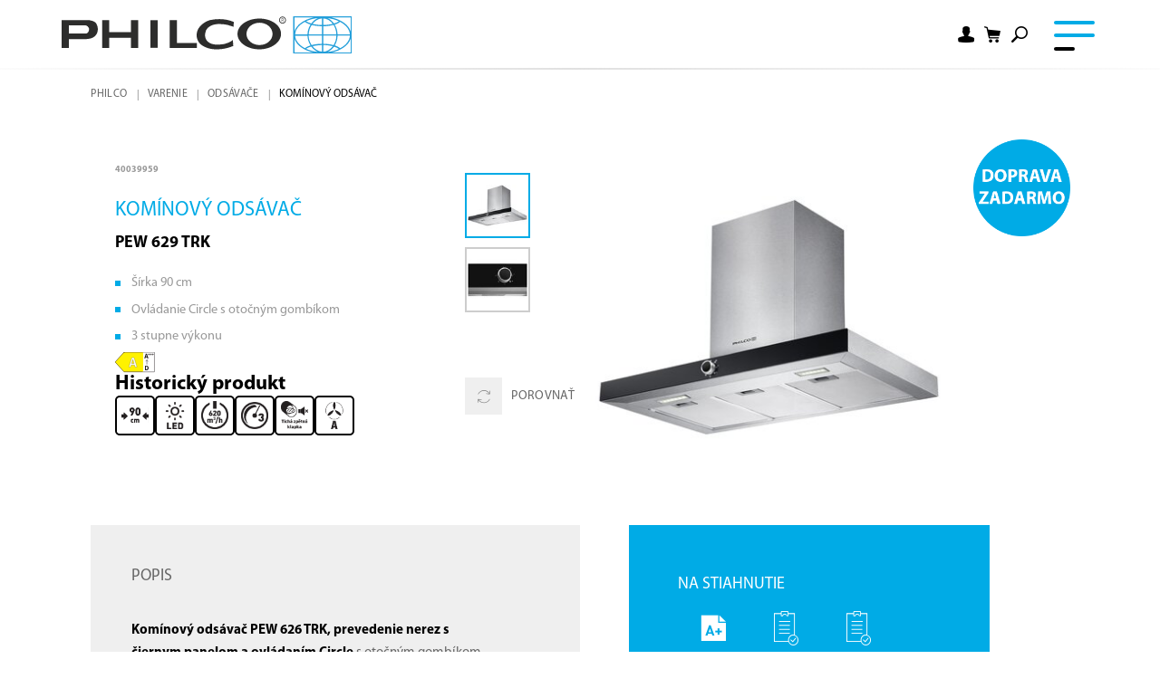

--- FILE ---
content_type: text/html; charset=utf-8
request_url: https://www.philco.sk/kominovy-odsavac-pew-629-trk
body_size: 14268
content:


<!DOCTYPE html>
<html lang="sk">
<head>
    <meta charset="utf-8" />
    <meta name="viewport" content="width=device-width, initial-scale=1.0">
    <meta name="robots" content="index, follow" />
    <meta name="theme-color" content="#00abe6" />
    
    
    <link rel="preconnect" href="https://fonts.googleapis.com">
    <link rel="preconnect" href="https://fonts.gstatic.com" crossorigin>
    <link href="https://fonts.googleapis.com/css2?family=Source+Sans+3:wght@400;600&display=swap" rel="stylesheet">

    <meta content="philco, digestory, odsávače, komínové odsávače,PEW 629 TRK, PEW629 TRK, PEW 629TRK, PEW629TRK" name="keywords" />
<meta content="Komínový odsávač | PEW 629 TRK" property="og:title" />
<meta content="Komínový odsávač PEW 626 TRK, prevedenie nerez s čiernym panelom a ovládaním Circle s otočným gombíkom, trieda energetickej účinnosti A" property="og:description" />
<meta content="https://www.philco.sk/getmedia/42a97e92-b9d2-4672-ba7d-f126f8811e20/40039959.jpg.aspx?width=2100&amp;height=2100&amp;ext=.jpg" property="og:image" />
<meta content="EUR" property="product:price:currency" />
<meta content="259" property="product:price:amount" />
        <meta content="Kom&#237;nov&#253; ods&#225;vač PEW 626 TRK, prevedenie nerez s čiernym panelom a ovl&#225;dan&#237;m Circle s otočn&#253;m gomb&#237;kom, trieda energetickej &#250;činnosti A" name="description" />
            <link rel="alternate" hreflang="sk-sk" href="https://www.philco.sk/vstavane-spotrebice/vareni/odsavace" />
        <link rel="alternate" hreflang="cs-cz" href="https://www.philco.cz/vestavne-spotrebice/vareni/odsavace" />
        <link rel="alternate" hreflang="pl-pl" href="https://www.philco.pl/produkty/vestavba/vareni/odsavace" />
        <link rel="alternate" hreflang="hu-hu" href="https://www.philco.hu/produkty/vestavba/vareni/odsavace" />
        <link rel="alternate" hreflang="en-gb" href="https://www.philco-intl.eu/produkty/vestavba/vareni/odsavace" />
        <link rel="alternate" hreflang="en-gb" href="https://www.philco-intl.eu/produkty/vestavba/vareni/odsavace" />


    <title>Kom&#237;nov&#253; ods&#225;vač | PEW 629 TRK</title>

    <script>
        var webp = new Image(); webp.onerror = function () { document.getElementsByTagName('html')[0].classList.add('no-webp'); }; webp.onload = function () { document.getElementsByTagName('html')[0].classList.add('webp'); }; webp.src = '[data-uri]';
    </script>

    <!-- Google Tag Manager -->
<script>(function(w,d,s,l,i){w[l]=w[l]||[];w[l].push({'gtm.start':
new Date().getTime(),event:'gtm.js'});var f=d.getElementsByTagName(s)[0],
j=d.createElement(s),dl=l!='dataLayer'?'&l='+l:'';j.async=true;j.src=
'https://www.googletagmanager.com/gtm.js?id='+i+dl;f.parentNode.insertBefore(j,f);
})(window,document,'script','dataLayer','GTM-PV9ZD2');</script>
<!-- End Google Tag Manager -->
<!-- Ahrefs -->
<script src="https://analytics.ahrefs.com/analytics.js" data-key="nE5DzmY3mjLkxK585E7ZLQ" async></script>
<!-- End Ahrefs -->


    <link href="/Philco/media/system/css/main?v=1yZw740flMF9kmdjSut5_73HHSiEKbOO4sH56Wo1a6M1" rel="stylesheet"/>


</head>
<body class="SKSK Chrome" data-locale="sk-SK">

    <!-- Google Tag Manager (noscript) -->
<noscript><iframe src="https://www.googletagmanager.com/ns.html?id=GTM-PV9ZD2"
height="0" width="0" style="display:none;visibility:hidden"></iframe></noscript>
<!-- End Google Tag Manager (noscript) -->
    <script type="application/ld+json">{
  "@context": "http://schema.org",
  "@type": "Product",
  "name": "Komínový odsávač | PEW 629 TRK",
  "image": "/getmedia/42a97e92-b9d2-4672-ba7d-f126f8811e20/40039959.jpg.aspx?width=2100&height=2100&ext=.jpg",
  "description": "Komínový odsávač PEW 626 TRK, prevedenie nerez s čiernym panelom a ovládaním Circle s otočným gombíkom, trieda energetickej účinnosti A",
  "sku": "13961",
  "offers": {
    "@context": "http://schema.org",
    "@type": "Offer",
    "url": "https://www.philco.sk/kominovy-odsavac-pew-629-trk",
    "validFrom": "0001-01-01T00:00:00",
    "price": 259.0000,
    "availability": "https://schema.org/OutOfStock",
    "priceCurrency": "EUR"
  }
}</script>
<script type="application/ld+json">{
  "@context": "http://schema.org",
  "@type": "BreadcrumbList",
  "itemListElement": [
    {
      "@type": "ListItem",
      "position": 1,
      "item": {
        "@id": "https://www.philco.sk/varenie/odsavace",
        "name": "Odsávače",
        "image": ""
      }
    }
  ]
}</script>
<script type="application/ld+json">{
  "@context": "http://schema.org",
  "@type": "HomeGoodsStore",
  "vatid": "",
  "image": "",
  "name": "FAST PLUS, a.s.",
  "email": "info@philco.sk",
  "telephone": "",
  "address": {
    "@context": "http://schema.org",
    "@type": "PostalAddress",
    "streetAddress": "",
    "addressLocality": "Bratislava, Na Pántoch 18",
    "addressRegion": "",
    "postalCode": ""
  }
}</script>
    
    

    
<header>
    <div class="pux-container header-container">
        <div class="header">

            <div class="header-logo">
                <a href="/">
                    <img src="/Philco/media/system/img/logo.svg" alt="Philco" />
                    <span>Philco</span>
                </a>
            </div>
            <nav class="header-menu">
                

    <ul>
            <li>
                    <a href="/produkty" class=" active">
                        <div class="header-menu-item-icon-wrap">
                                <img class="header-menu-item-icon" loading="lazy" fetchpriority="low" src="/getmedia/87eb3820-3811-4c19-b077-af5719dad51c/category-2.svg.aspx?ext=.svg" alt="" />
                        </div>
                        Produkty
                            <span class="menu-openner"></span>
                    </a>

    <ul>
            <li>
                    <a href="/male-spotrebice-sk" class="">
                        <div class="header-menu-item-icon-wrap">
                                <img class="header-menu-item-icon" loading="lazy" fetchpriority="low" src="/getmedia/78b745d1-68dc-462f-97e5-48adf5e38ecd/PHILCO_web_2022_ikony_male-spotrebice.svg.aspx?ext=.svg" alt="" />
                        </div>
                        Mal&#233; spotrebiče
                            <span class="menu-openner"></span>
                    </a>

    <ul>
            <li>
                    <a href="/male-spotrebice-sk?category=priprava-caje-a-kavy" class="">
                        <div class="header-menu-item-icon-wrap">
                        </div>
                        Pr&#237;prava čaju a&#160;k&#225;vy
                    </a>

            </li>
            <li>
                    <a href="/male-spotrebice-sk?category=vareni-peceni-a-uprava-potravin" class="">
                        <div class="header-menu-item-icon-wrap">
                        </div>
                        Pečenie a&#160;pr&#237;prava pečiva
                    </a>

            </li>
            <li>
                    <a href="/produkty/male-spotrebice?category=odstavnovani" class="">
                        <div class="header-menu-item-icon-wrap">
                        </div>
                        Odšťavovanie
                    </a>

            </li>
            <li>
                    <a href="/male-spotrebice-sk?category=mixovani-a-slehani" class="">
                        <div class="header-menu-item-icon-wrap">
                        </div>
                        Mixovanie a&#160;šľahanie
                    </a>

            </li>
            <li>
                    <a href="/male-spotrebice-sk?category=krajeni-a-sekani" class="">
                        <div class="header-menu-item-icon-wrap">
                        </div>
                        Kr&#225;janie a&#160;sekanie
                    </a>

            </li>
    </ul>
            </li>
            <li>
                    <a href="/pranie" class="">
                        <div class="header-menu-item-icon-wrap">
                                <img class="header-menu-item-icon" loading="lazy" fetchpriority="low" src="/getmedia/a05e5177-eb03-426d-8c41-bc11fd04454b/PHILCO_web_2022_ikony_prani-suseni.svg.aspx?ext=.svg" alt="" />
                        </div>
                        Pranie a sušenie
                            <span class="menu-openner"></span>
                    </a>

    <ul>
            <li>
                    <a href="/pranie?category=pracky" class="">
                        <div class="header-menu-item-icon-wrap">
                        </div>
                        Pr&#225;čky
                    </a>

            </li>
            <li>
                    <a href="/pranie?category=pracky-se-susickou" class="">
                        <div class="header-menu-item-icon-wrap">
                        </div>
                        Pr&#225;čky&#160;so sušičkou
                    </a>

            </li>
            <li>
                    <a href="/produkty/prani-a-suseni?category=susicky" class="">
                        <div class="header-menu-item-icon-wrap">
                        </div>
                        Sušičky
                    </a>

            </li>
    </ul>
            </li>
            <li>
                    <a href="/chladenie" class="">
                        <div class="header-menu-item-icon-wrap">
                                <img class="header-menu-item-icon" loading="lazy" fetchpriority="low" src="/getmedia/83a3a791-5d85-42ad-a2b9-490e72266c46/PHILCO_web_2022_ikony_chlazeni_1.svg.aspx?ext=.svg" alt="" />
                        </div>
                        Chladenie
                            <span class="menu-openner"></span>
                    </a>

    <ul>
            <li>
                    <a href="/chladenie?category=chladnicky" class="">
                        <div class="header-menu-item-icon-wrap">
                        </div>
                        Chladničky
                    </a>

            </li>
            <li>
                    <a href="/chladenie?category=mraznicky" class="">
                        <div class="header-menu-item-icon-wrap">
                        </div>
                        Mrazničky
                    </a>

            </li>
            <li>
                    <a href="/chladenie?category=vinoteky" class="">
                        <div class="header-menu-item-icon-wrap">
                        </div>
                        V&#237;not&#233;ky
                    </a>

            </li>
    </ul>
            </li>
            <li>
                    <a href="/umyvanie" class="">
                        <div class="header-menu-item-icon-wrap">
                                <img class="header-menu-item-icon" loading="lazy" fetchpriority="low" src="/getmedia/1ae3124a-66a4-4d53-b6c5-f2ec5e41250e/PHILCO_web_2022_ikony_myti.svg.aspx?ext=.svg" alt="" />
                        </div>
                        Um&#253;vačky riadu
                            <span class="menu-openner"></span>
                    </a>

    <ul>
            <li>
                    <a href="/umyvanie?category=mycky-nadobi-siroke" class="">
                        <div class="header-menu-item-icon-wrap">
                        </div>
                        Um&#253;vačky širok&#233;
                    </a>

            </li>
            <li>
                    <a href="/umyvanie?category=mycky-nadobi-uzke" class="">
                        <div class="header-menu-item-icon-wrap">
                        </div>
                        Um&#253;vačky &#250;zke
                    </a>

            </li>
            <li>
                    <a href="/umyvanie?category=mycky-nadobi-stolni" class="">
                        <div class="header-menu-item-icon-wrap">
                        </div>
                        Stoln&#233; um&#253;vačky
                    </a>

            </li>
            <li>
                    <a href="/umyvanie?category=mycky-nadobi-vestavne" class="">
                        <div class="header-menu-item-icon-wrap">
                        </div>
                        Um&#253;vačky vstavan&#233;
                    </a>

            </li>
    </ul>
            </li>
            <li>
                    <a href="/vstavane-spotrebice" class=" active">
                        <div class="header-menu-item-icon-wrap">
                                <img class="header-menu-item-icon" loading="lazy" fetchpriority="low" src="/getmedia/0203a1aa-e4b8-475b-a976-22717c38422d/PHILCO_web_2022_ikony_vestavba.svg.aspx?ext=.svg" alt="" />
                        </div>
                        Vstavan&#233; spotrebiče
                            <span class="menu-openner"></span>
                    </a>

    <ul>
            <li>
                    <a href="/vstavane-spotrebice?category=prani" class="">
                        <div class="header-menu-item-icon-wrap">
                        </div>
                        Pranie a sušenie
                    </a>

            </li>
            <li>
                    <a href="/vstavane-spotrebice?category=chlazeni" class="">
                        <div class="header-menu-item-icon-wrap">
                        </div>
                        Chladenie
                    </a>

            </li>
            <li>
                    <a href="/vstavane-spotrebice?category=myti" class="">
                        <div class="header-menu-item-icon-wrap">
                        </div>
                        Um&#253;vačky riadu
                    </a>

            </li>
            <li>
                    <a href="/vstavane-spotrebice?category=varenie" class=" active">
                        <div class="header-menu-item-icon-wrap">
                        </div>
                        Varenie
                    </a>

            </li>
    </ul>
            </li>
            <li>
                    <a href="/varenie" class="">
                        <div class="header-menu-item-icon-wrap">
                                <img class="header-menu-item-icon" loading="lazy" fetchpriority="low" src="/getmedia/2584ee3d-ed08-4551-8b5e-2dca99fdc449/PHILCO_web_2022_ikony_vareni.svg.aspx?ext=.svg" alt="" />
                        </div>
                        Varenie
                            <span class="menu-openner"></span>
                    </a>

    <ul>
            <li>
                    <a href="/varenie?category=pecici-trouby" class="">
                        <div class="header-menu-item-icon-wrap">
                        </div>
                        R&#250;ry
                    </a>

            </li>
            <li>
                    <a href="/varenie?category=varne-desky" class="">
                        <div class="header-menu-item-icon-wrap">
                        </div>
                        Varn&#233; dosky
                    </a>

            </li>
            <li>
                    <a href="/varenie?category=odsavace" class="">
                        <div class="header-menu-item-icon-wrap">
                        </div>
                        Ods&#225;vače
                    </a>

            </li>
            <li>
                    <a href="/varenie?category=kombinovane-sporaky" class="">
                        <div class="header-menu-item-icon-wrap">
                        </div>
                        Kombinovan&#233; spor&#225;ky
                    </a>

            </li>
            <li>
                    <a href="/varenie?category=mikrovlnne-trouby" class="">
                        <div class="header-menu-item-icon-wrap">
                        </div>
                        Mikrovlnn&#233; r&#250;ry
                    </a>

            </li>
            <li>
                    <a href="/varenie?category=doplnky" class="">
                        <div class="header-menu-item-icon-wrap">
                        </div>
                        Pr&#237;slušenstvo 
                    </a>

            </li>
    </ul>
            </li>
    </ul>
            </li>
            <li>
                    <a href="/kde-kupit" class="">
                        <div class="header-menu-item-icon-wrap">
                        </div>
                        Predajcovia
                    </a>

            </li>
            <li>
                    <a href="/sluzby-plus" class="bold">
                        <div class="header-menu-item-icon-wrap">
                        </div>
                        Služby+
                    </a>

            </li>
            <li>
                    <a href="/podpora" class="">
                        <div class="header-menu-item-icon-wrap">
                        </div>
                        Podpora
                    </a>

            </li>
            <li>
                    <a href="/servisne-miesta" class="">
                        <div class="header-menu-item-icon-wrap">
                        </div>
                        Servis
                    </a>

            </li>
            <li>
                    <a href="/oznacke-sk" class="">
                        <div class="header-menu-item-icon-wrap">
                        </div>
                        O&#160;značke
                    </a>

            </li>
    </ul>

            </nav>
            <div class="header-user">
                        <div class="header-login" data-open-parent>
                            <!--[S:headeruserbox]--><div class="header-login-btn header-controls-item-inner login-item" data-open="login-window"></div><!--[S]-->
                            

    <div class="header-window" id="login-window">
        <div class="header-window-close"></div>
        <div class="header-window-inner">
            <div class="header-window-inner-block">
                <form action="/account/prihlasenie" data-ajax="true" data-ajax-complete="pux.ajax.handleComponentResult" data-ajax-mode="replace" data-ajax-update="#login-form-header" data-ajax-url="/account/prihlasenie" id="login-form-header" method="post">    <h4 class="mt-0">Prihl&#225;senie</h4>
    <div>
        <label class="required" for="Username">E-mail</label>
        <input data-val="true" data-val-maxlength="Pux.Login.Validation.MaxLength" data-val-maxlength-max="100" data-val-required="Musíš zadať email" id="Username" name="Username" type="text" value="" />
        <span class="field-validation-valid" data-valmsg-for="Username" data-valmsg-replace="true"></span>
    </div>
    <div>
        <label class="required" for="Password">Heslo</label>
        <input data-val="true" data-val-maxlength="Pux.Login.Validation.MaxLength" data-val-maxlength-max="100" data-val-required="Zadaj prosím svoje heslo" id="Password" name="Password" type="password" />
        <span class="field-validation-valid" data-valmsg-for="Password" data-valmsg-replace="true"></span>
    </div>
    <div class="mt-30 checkbox">
        <input data-val="true" data-val-required="The Zapamätať field is required." id="StaySignedInHeader" name="StaySignedIn" type="checkbox" value="true" /><input name="StaySignedIn" type="hidden" value="false" />
        <label for="StaySignedInHeader">Zapam&#228;tať</label>
    </div>
    <div class="header-login-form-option mt-20 mb-20">
        <a href="/account/requestpasswordreset">Zabudnut&#233; heslo?</a>
    </div>
    <div class="header-login-form-option mb-10">
        <button type="submit" class="btn btn-primary btn-ajax">Prihl&#225;siť sa</button>
    </div>
    <div class="header-login-form-option">
        <a class="btn btn-default" href="/account/registracia">Zaregistruj sa</a>
    </div>
<input name="__RequestVerificationToken" type="hidden" value="bGJbS5f2SNzmc9RCDS97VqR3GwrSv_ESsYK7-9gqlkturovqP6-9UPKrcQrmjHmSEfvuYdz4grEShztgTdkHvbD4tJ4_2sVKHUJmc8fprpQ1" />    <input type="hidden" name="source" value="header" />
</form>
            </div>
        </div>
    </div>
    <div class="header-window" id="user-window" data-preview-url="/user/account/header-navigation">
        <div class="header-window-close"></div>
        <div class="header-window-inner" id="user-window-inner"></div>
    </div>

                        </div>
<!--[S:shoppingcartbox]--><div class="header-cart " data-open-parent  id="cart-window-outer" data-cart-preview-url="/cart/preview" data-empty-text="Philco.Header.Cart.InitValue" >
    <a href="/cart/items" class="header-cart-link" aria-label="Shopping cart" data-open="cart-window">
        <span class="header-cart-count" data-cart-preview-selector="items-count"></span>
        <!--<span class="header-cart-price" data-cart-preview-selector="total-price">Philco.Header.Cart.InitValue</span>-->
    </a>
    <div class="header-window" id="cart-window">
        <div class="header-window-close"></div>
        <div class="header-window-inner" data-cart-preview-selector="cart-content"></div>
    </div>
</div><!--[S]-->                <div class="header-search" data-open-parent>
                    <a class="header-search-openner" data-open="search-window"></a>
                    <div class="header-window search-window" id="search-window">
    <div class="header-window-close"></div>
    <div class="header-window-inner">
        <div class="pux-container header-search-container">
            <div class="header-search-inner" id="header-search">
                <form action="/vyhledavani"
                      data-search
                      data-search-url="/search/whisperer"
                      data-search-loading="immediate">
                    <div class="header-search-controls">
                        <input type="search" name="searchtext" required class="header-search-controls-input search-panel-input" placeholder="Vyhľad&#225;vajte podľa značky, modelov&#233;ho radu, n&#225;zvu či referencie..." data-search-input />
                        <button type="submit" class="header-search-submit" data-search-submit="">Pux.HeaderSearch.SearchButton</button>
                    </div>
                    <div class="header-search-results" data-search-results></div>
                </form>
            </div>
        </div>
    </div>
</div>


                </div>
                <div class="header-compare">
                    <a href="/compare" data-compare-header class="header-controls-item-inner compare-item"><span></span></a>
                </div>
            </div>
            <div class="header-hamburger" data-hamburger>
                <a class="open-menu">
                    <span></span>
                </a>
            </div>
        </div>
    </div>
    <div class="notification-box" data-notification="container"></div>
</header>
<div class="header-spacing"></div>



    <!-- Main Content -->
    <main>
        





    <!-- Data Layer -->
<script type="text/javascript">dataLayer = window.dataLayer || [];dataLayer.push({"event":"fireRemarketingTag","google_tag_params":{"ecomm_name":"PEW 629 TRK","item_category":"Odsávače","ecomm_pvalue_without_vat":210.5700,"ecomm_vat_value":48.4300,"ecomm_prodid":"40039959","ecomm_pvalue":259.0000,"ecomm_pagetype":"product","ecomm_currency":"EUR"}})</script>
<script>
    (function (t, r, a, c, k, i, n, g) {
        t['ROIDataObject'] = k;
        t[k] = t[k] || function () { (t[k].q = t[k].q || []).push(arguments) }, t[k].c = i; n = r.createElement(a),
            g = r.getElementsByTagName(a)[0]; n.async = 1; n.src = c; g.parentNode.insertBefore(n, g)
    })(window, document, 'script', '//www.heureka.cz/ocm/sdk.js?version=2&page=product_detail', 'heureka', 'cz');
</script>



<div data-async-container>
    <div class="pux-container">
            <div class="breadcrumbs">
        <div class="pux-container">
            <div class="breadcrumbs-inner">
                    <div class="breadcrumbs-item">
                        <a href="/">Philco</a>
                    </div>
                    <span class="breadcrumbs-separator icon-arrow3"></span>
                    <div class="breadcrumbs-item">
                        <a href="/varenie">Varenie</a>
                    </div>
                    <span class="breadcrumbs-separator icon-arrow3"></span>
                    <div class="breadcrumbs-item">
                        <a href="/varenie/odsavace">Odsávače</a>
                    </div>
                    <span class="breadcrumbs-separator icon-arrow3"></span>
                <div class="breadcrumbs-item breadcrumbs-item-last">
                    <span>Komínový odsávač</span>
                </div>
            </div>
        </div>
    </div>

        <input type="number" value="228" style="display:none" class="hidden-product-id" />
        <div class="product-detail">
            <div class="product-detail-top">
                <div class="product-detail-main">
                    <div class="product-detail-main-inner">
                        <div class="product-detail-main-content product-list">
                            <span class="product-catalog-number">40039959</span>
                            <h1 class="product-detail-title">
                                Kom&#237;nov&#253; ods&#225;vač
                                    <div class="product-subtitle">
                                        PEW 629 TRK
                                    </div>
                            </h1>
                            <ul>
	<li>Šírka 90 cm</li>
	<li>Ovládanie Circle s otočným gombíkom</li>
	<li>3 stupne výkonu</li>
</ul>

                                <div class="product-item-energetic">
                                    <img data-lazy-type="img" data-svg="/Philco/media/content/Energy classes/odsavače/odsavace-A.svg" alt="Philco.Product.Energetic.Class" />
                                </div>
                        </div>
                                                    <div class="product-detail-cart">
                                <div class="product-detail-cart-prices">
                                    <div class="price-normal"><span>Historick&#253; produkt</span></div>
                                </div>
                            </div>
                        
                            <div class="product-detail-pictograms">
                                    <div data-toggle="tooltip" data-title="Š&#237;rka 90 cm" class="product-detail-pictograms-images">
                                        <img src="/getmedia/b6e041bc-53f9-497b-9941-dd11a7e902dd/sirka_90.png.aspx?width=390&amp;height=210&amp;ext=.png" alt="Š&#237;rka 90 cm" />
                                    </div>
                                    <div data-toggle="tooltip" data-title="LED osvetlenie" class="product-detail-pictograms-images">
                                        <img src="/getmedia/ba5d785e-8c05-44bc-9547-562db12fe941/Svetlo-LED_1.png.aspx?width=339&amp;height=339&amp;ext=.png" alt="LED osvetlenie" />
                                    </div>
                                    <div data-toggle="tooltip" data-title="V&#253;kon ods&#225;vača 620 m&#179;/hod." class="product-detail-pictograms-images">
                                        <img src="/getmedia/0e661fc1-82ae-4be5-90c2-e047c5517a33/vykon_620.png.aspx?width=339&amp;height=345&amp;ext=.png" alt="V&#253;kon ods&#225;vača 620 m&#179;/hod." />
                                    </div>
                                    <div data-toggle="tooltip" data-title="3 stupne v&#253;konu" class="product-detail-pictograms-images">
                                        <img src="/getmedia/21b66862-5294-4a89-bfe5-7abec43037a2/stupne-vykon_3.png.aspx?width=355&amp;height=356&amp;ext=.png" alt="3 stupne v&#253;konu" />
                                    </div>
                                    <div data-toggle="tooltip" data-title="Tich&#225; sp&#228;tn&#225; klapka - všetky nov&#233; ods&#225;vače s&#250; vybaven&#233; extra tichou sp&#228;tnou klapkou, ktor&#225; je konštruovan&#225; tak, aby vplyvom pr&#250;denia vzduchu nedoch&#225;dzalo k obťažuj&#250;cemu klapnutiu." class="product-detail-pictograms-images">
                                        <img src="/getmedia/ebcd6b32-326a-4c64-84e6-471369821c29/zpetna_klapka.png.aspx?width=355&amp;height=363&amp;ext=.png" alt="Tich&#225; sp&#228;tn&#225; klapka - všetky nov&#233; ods&#225;vače s&#250; vybaven&#233; extra tichou sp&#228;tnou klapkou, ktor&#225; je konštruovan&#225; tak, aby vplyvom pr&#250;denia vzduchu nedoch&#225;dzalo k obťažuj&#250;cemu klapnutiu." />
                                    </div>
                                    <div data-toggle="tooltip" data-title="&#218;činnosť ods&#225;vania A" class="product-detail-pictograms-images">
                                        <img src="/getmedia/889771b6-56b1-49ed-a301-732f1f5bd1ee/odsavace_A.png.aspx?width=356&amp;height=356&amp;ext=.png" alt="&#218;činnosť ods&#225;vania A" />
                                    </div>
                            </div>
                    </div>
                </div>
                <div class="product-detail-gallery">
                    <div class="product-detail-gallery-inner">
                        


<div class="product-gallery">
        <div class="product-gallery-side">
            <div class="product-gallery-side-inner">
                <div class="product-gallery-side-slider" data-product-gallery-init="side">
                        <div data-product-gallery-side-item class="product-gallery-list-item slick-current" data-id="0">
                            <img data-lazy-type="img" data-img="/Philco/media/static-media/42a97e92-b9d2-4672-ba7d-f126f8811e20@w600.jpg" data-webp="/Philco/media/static-media/42a97e92-b9d2-4672-ba7d-f126f8811e20@w600.webp" alt="Kom&#237;nov&#253; ods&#225;vač">
                        </div>
                                            <div data-product-gallery-side-item class="product-gallery-list-item" data-id="1">
                            <img data-lazy-type="img" data-img="/Philco/media/static-media/f6254fcf-4e48-4579-a20d-f8dbc518f8a6@w600.jpg" data-webp="/Philco/media/static-media/f6254fcf-4e48-4579-a20d-f8dbc518f8a6@w600.webp" alt="40039959-2">
                        </div>
                                    </div>
            </div>
            <div class="product-item-compare-energetic add" data-compare="228">
                <div class="product-item-compare">
                    <a onclick="philco.documentTagger.compareAdd(this)">
                        <span class="product-item-compare-icon"></span>
                        Porovnať
                    </a>
                </div>
                <div class="compare-modal">
                    <a class="compare-modal-close" onclick="philco.documentTagger.compareClose(this)">x</a>
                    <div class="compare-modal-title">
                        Pridan&#233; na porovnanie
                    </div>
                    <a class="btn btn-default" onclick="philco.documentTagger.redirect('/compare'); return false;">Zobraziť porovnanie</a>
                    <a class="btn btn-default btn-remove" onclick="philco.documentTagger.compareRemove(this)">Odstr&#225;niť z porovnania</a>
                </div>
            </div>


        </div>
    <div class="product-gallery-main ">
            <div class="product-gallery-main-slider" data-product-gallery-init="main">
                    <a href="/getmedia/42a97e92-b9d2-4672-ba7d-f126f8811e20/40039959.jpg.aspx?width=2100&amp;height=2100&amp;ext=.jpg" data-fancybox="product" data-product-gallery-main-item class="product-gallery-list-item" data-id="0">
                        <img data-lazy-type="img" data-img="/Philco/media/static-media/42a97e92-b9d2-4672-ba7d-f126f8811e20@w600.jpg" data-webp="/Philco/media/static-media/42a97e92-b9d2-4672-ba7d-f126f8811e20@w600.webp" alt="Kom&#237;nov&#253; ods&#225;vač" />
                    </a>
                                    <a href="/Philco/media/content/product/40039959-2.jpg" data-fancybox="product" data-product-gallery-main-item class="product-gallery-list-item" data-id="1">
                        <img data-lazy-type="img" data-img="/Philco/media/static-media/f6254fcf-4e48-4579-a20d-f8dbc518f8a6@w600.jpg" data-webp="/Philco/media/static-media/f6254fcf-4e48-4579-a20d-f8dbc518f8a6@w600.webp" alt="40039959-2" />
                    </a>
                            </div>
        

        <div class="product-detail-gallery-labels">
                                        <div class="label-item image-item">
                                <img data-lazy-type="img" data-svg="/getmedia/09508073-dd71-4e1e-88a4-f07fb7a654ae/doprava_zadarmo_modra.png.aspx?width=192&amp;height=192&amp;ext=.png" alt="Doprava ZADARMO" />
                                
                            </div>

        </div>
    </div>
</div>
                    </div>
                </div>
            </div>
            <div class="product-detail-info">
                    <div class="product-detail-info-container">
                            <div class="product-detail-info-description">
                                <div class="product-detail-info-description-inner">
                                    <h3 class="h5">Popis</h3>
                                    <strong>Komínový odsávač PEW 626 TRK, prevedenie nerez s čiernym panelom a ovládaním Circle</strong> s otočným gombíkom, trieda energetickej účinnosti A.<br />
&nbsp;
<ul>
	<li>Šírka 90 cm</li>
	<li>Výkon min./max./int .: 425/620 m&sup3;/hod.</li>
	<li>3 stupne výkonu</li>
	<li>Bielo podsvietené ovládanie Circle s otočným gombíkom</li>
	<li>LED osvetlenie 2x 1,5 W</li>
	<li>Hlučnosť 57/66 dB</li>
	<li>Trieda energetickej účinnosti A</li>
	<li>Trieda účinnosti prúdenia tekutín A</li>
	<li>Trieda účinnosti osvetlenia C</li>
	<li>Trieda účinnosti filtrácie tukov D</li>
	<li>Ročná spotreba energie 41 kWh / rok</li>
	<li>Spotreba vo vypnutom stave 0,27 W</li>
	<li>Priemer odťahu 150 mm</li>
	<li>Spätná klapka</li>
	<li>Možnosť použitia režimu odsávania aj režimu recirkulácie</li>
	<li>Typ uhlíkového filtra Air 2 pre recirkuláciu (iba k doobjednania)</li>
</ul>

                                </div>
                            </div>

                        <div class="product-detail-info-bottom">
                                <div class="product-detail-info-parameters">
                                    <h3 class="h5">Technick&#253; popis</h3>


<span>V&#253;kon (m&#179;/hod.) :  620 <br /></span>

<span>Počet motorov :  1 <br /></span>

<span>Osvetlenie :  &#193;no <br /></span>

<span>Recirkul&#225;cia :  &#193;no <br /></span>

<span>Počet r&#253;chlost&#237; (stupňa) :  3 <br /></span>

<span>Hlučnosť :  66 dB <br /></span>

<span>V&#253;ška (cm) :  100 <br /></span>

<span>Š&#237;rka (cm) :  90 <br /></span>

<span>Hĺbka (cm) :  50.5 <br /></span>

<span>Farba :  Nerez <br /></span>

<span>Typ ods&#225;vača p&#225;r :  Kom&#237;n <br /></span>

<span>Certifikačn&#225; inštit&#250;cia :  EC <br /></span>

<span>N&#225;zov certifik&#225;cie :  EPREL <br /></span>

<span>K&#243;d certifik&#225;cie :  1181414 <br /></span>                                </div>
                                                    </div>
                    </div>
                <div class="product-detail-info-extra">

                        <div class="product-detail-downloads">
                            <div class="product-detail-downloads">
                                <h3 class="h5">Na stiahnutie</h3>
                                <div class="product-downloads-container">
                                        <a class="product-downloads-item type-energy" href="https://data.fast.eu/energy/40/40039959/40039959-energy.pdf" target="_blank"><span>Energetick&#253; št&#237;tok</span></a>
                                        <a class="product-downloads-item type-manual" href="https://data.fast.eu/manual/40/40039959/40039959-im-en.pdf" target="_blank"><span>N&#225;vod na použitie /EN/</span></a>
                                        <a class="product-downloads-item type-manual" href="https://data.fast.eu/manual/40/40039959/40039959-im-sk.pdf" target="_blank"><span>N&#225;vod na použitie /SK/</span></a>
                                        <a class="product-downloads-item type-pics" href="https://data.fast.eu/pics/40/40039959/40039959.zip" target="_blank"><span>Obr&#225;zky</span></a>
                                        <a class="product-downloads-item type-other" href="https://data.fast.eu/other/40/40039959/40039959-other.pdf" target="_blank"><span>Technick&#253; n&#225;kres</span></a>
                                </div>
                            </div>
                        </div>
                </div>
            </div>
        </div>
    </div>


</div>



<script src="/Philco/media/system/js/require/hc-app.js"></script>

<script type="text/javascript">
    function showCalc(event) {
        event && event.preventDefault();
        var priceText = document.getElementById('rawPrice').value;

        let app = document.createElement('hc-calc');
        app.callback = processCalcResult;
        app.apiKey = 'calculator_test_key';
        app.dataCalculatorBaseUrl ='https://apisk-test.homecredit.sk/verdun-train/public/v1/calculator/';
        app.productSetCode = 'COCHCONL';
        app.price = parseFloat(priceText) * 100;
        app.downPayment = 0;
        app.fixDownPayment = true;
        app.language = 'sk-SK';
        app.debug = false;
        app.isModal = true;
        document.body.appendChild(app);
    }
</script>


        <!-- Modal IE not supported-->
<div id="ie-warning-modal">
    <div class="overlay">
        <div class="modal-body">
            <div class="modal-header">
                <h2 class="modal-title mt-0 mb-0">V&#225;š prohl&#237;žeč IE11 plně nepodporuje zobrazen&#237; tohoto webu</h2>
                <button type="button" class="close">
                    <span>&times;</span>
                </button>
            </div>
            <div class="perex">Pre spr&#225;vne fungovanie si stiahni niektor&#253; z nasleduj&#250;cich prehliadačov</div>
            <ul>
                <li><a href="https://www.google.com/intl/cs_CZ/chrome/" target="_blank" rel="noopener">Chrome</a></li>
                <li><a href="https://www.mozilla.org/cs/firefox/new/" target="_blank" rel="noopener">Firefox</a></li>
            </ul>
            <div class="modal-footer">
                <button type="button" class="btn btn-primary btn-accept-warning">Rozum&#237;m</button>
            </div>
        </div>
    </div>
</div><!-- End of Modal IE not supported-->
        
<div class="modal add-to-cart-modal" id="upsellModal" tabindex="-1" role="dialog" aria-labelledby="upsellModal" aria-hidden="true">
    <div class="modal-dialog" role="document">
        <div class="modal-content">
            <div class="modal-header">
                <div class="modal-header-success">tovar bol pridan&#253; do koš&#237;ka</div>
                <div class="modal-header-faild">Incorrect code entered</div>
                <a class="modal-header-close" data-dismiss="modal" aria-label="Close"><span>Zavrieť</span></a>
            </div>
            <div class="modal-body">
                <div class="modal-body-inner"></div>
            </div>
            <div class="modal-footer">
                <div class="modal-footer-item">
                    <a class="btn btn-default" data-dismiss="modal" aria-label="Close">Sp&#228;ť na n&#225;kup</a>
                </div>
                <div class="modal-footer-item">
                    <a href="/cart/items" class="btn btn-primary">Prejsť do koš&#237;ka</a>
                </div>
            </div>
        </div>
    </div>
</div>

            <div class="modal fade Philco-modal" id="domain-modal" tabindex="-1" role="dialog" aria-labelledby="" aria-hidden="true">
        <div class="modal-dialog" role="document">
            <div class="modal-content">
                <div class="modal-header" data-lazy-type="div" data-svg="/Philco/media/system/img/lng-modal-bg.jpg">
                    <div class="h2 modal-title" id="exampleModalLongTitle">Philco.Modal.SelectDomainLanguage</div>
                    <button type="button" class="close" data-dismiss="modal" aria-label="Close">
                        <span aria-hidden="true">&times;</span>
                    </button>
                </div>
                <div class="modal-body">
                    <div class="change-domain-modal">
                        <div class="change-domain-header">
                            <div class="h4 mt-0">Philco.ChangeDomain.Title</div>
                        </div>
                        <div class="mt-20 mb-30">
                            Philco.ChangeDomain.Text
                        </div>
                        <a href="https://www.puxdesign.cz/kominovy-odsavac-pew-629-trk" class="btn btn-primary">Philco.ChangeDomain.LinkText</a>
                    </div>
                </div>
            </div>
        </div>
    </div>

    </main>
    <!-- End of Main Content -->

    
<footer class='has-newsletter'>
    <div class="footer">
        <div class="pux-container">


<div id="newsletter-form">
    <div class="newsletter-container">
        <div class="newsletter-container-inner" data-placeholder="E-mail">
            <div class="newsletter-text">
                <div class="newsletter-title">
                    Chcete poznať všetky novinky ako prv&#253;?
                </div>
                Radi by sme V&#225;m posielali naše akcie a jedinečn&#233; zľavy. Stač&#237; zadať v&#225;š e-mail a je to.
                <input type="hidden" name="SiteName" value="Philco" />
            </div> 
<form action="/newsletter/subscribe" data-ajax="true" data-ajax-method="POST" data-ajax-mode="replace" data-ajax-success="newsletterReload" data-ajax-update="#newsletter-form" id="form1" method="post"><input name="__RequestVerificationToken" type="hidden" value="bGJbS5f2SNzmc9RCDS97VqR3GwrSv_ESsYK7-9gqlkturovqP6-9UPKrcQrmjHmSEfvuYdz4grEShztgTdkHvbD4tJ4_2sVKHUJmc8fprpQ1" />                    <div class="newsletter-form">
                        <div class="newsletter-form-input">
                            <label for="NewsletterEmail">Fast.Newsletter.Label</label>
                            <input class="text-box single-line" data-val="true" data-val-email="Musí to byť e-mail" data-val-required="Email je nutné vyplniť" id="NewsletterEmail" name="NewsletterEmail" placeholder="E-mail" type="email" value="" />
                            <span class="field-validation-valid" data-valmsg-for="NewsletterEmail" data-valmsg-replace="true"></span>
                        </div>
                        <div class="newsletter-form-submit">
                            <button class="FormButton btn btn-primary btn-submit">Prihl&#225;siť sa</button>
                        </div>
                        <div class="checkbox-label" for="NewsletterEmail">Prihl&#225;sen&#237;m sa na odber obchodn&#253;ch ozn&#225;men&#237; s&#250;hlas&#237;m so <a href="/ochrana-osobnych-udajov/">spracovan&#237;m osobn&#253;ch &#250;dajov</a></div>
                    </div>
<input id="CurrentCulture" name="CurrentCulture" type="hidden" value="sk-SK" /><input id="SiteName" name="SiteName" type="hidden" value="Philco" /></form>        </div>
    </div>
</div>
<script>
    newsletterReload = function (data) {
        $.validator.unobtrusive.parse(data);
    }
</script>            <div class="section-container white-box" >
    

<footer>
    <div class="footer">
        <div class="pux-container">
            <div class="footer-inner">
                <div class="footer-item">
                    <img src="/Philco/media/system/img/logo-footer.svg" alt="Philco" />
                    <div class="mt-15 mb-20">&#169; 2025 | Všetky pr&#225;va vyhraden&#233;</div>
                    <div>FAST PLUS, a.s.</div>
                    <div class="footer-language">
                        

<div class="language-selector-item">
    <span class="lang-item-link" data-toggle="modal" data-target="#languageModal">
        <div class="lang-item-ico lang-sk"></div>Slovenčina
    </span>
</div>


<div class="modal fade philco-modal modal-language" id="languageModal" tabindex="-1" role="dialog">
    <div class="modal-dialog" role="document">
        <div class="modal-content">
            <button type="button" class="close" data-dismiss="modal" aria-label="Close"></button>
            <div class="modal-header">
                <div class="language-title">
                    <h2>Vyberte jazyk</h2>
                </div>
                <button type="button" class="close" data-dismiss="modal" aria-label="Close">
                    <span aria-hidden="true">&times;</span>
                </button>
            </div>
            <div class="modal-body">

                <div class="language-container">
                                <div class="language-selector-item active">
                                    <span class="lang-item-link">
                                        <div class="lang-item-ico lang-sk"></div> Slovenčina
                                    </span>
                                </div>
                                <div class="language-selector-item">
                                    <a class="lang-item-link" href="https://www.philco.cz/">
                                        <div class="lang-item-ico lang-cz"></div> Čeština
                                    </a>
                                </div>
                                <div class="language-selector-item">
                                    <a class="lang-item-link" href="https://www.philco.pl/">
                                        <div class="lang-item-ico lang-pl"></div> Poľština
                                    </a>
                                </div>
                                <div class="language-selector-item">
                                    <a class="lang-item-link" href="https://www.philco.hu/">
                                        <div class="lang-item-ico lang-hu"></div> Maďarčina
                                    </a>
                                </div>
                                <div class="language-selector-item">
                                    <a class="lang-item-link" href="https://www.philco-intl.eu/">
                                        <div class="lang-item-ico lang-gb"></div> Angličtina
                                    </a>
                                </div>
                </div>
            </div>
        </div>
    </div>
</div>


                    </div>
                </div>
                <div class="footer-item">
                    <strong>Produkty</strong>
<ul>
	<li><a href="/male-spotrebice-sk">Malé spotrebiče</a></li>
	<li><a href="/pranie">Pranie a sušenie</a></li>
	<li><a href="/chladenie">Chladenie</a></li>
	<li><a href="/umyvanie">Umývačky riadu</a></li>
	<li><a href="/produkty/vareni">Varenie</a></li>
	<li><a href="/vstavane-spotrebice">Vstavané spotrebiče</a></li>
</ul>

                </div>
                <div class="footer-item">
                    <strong>Praktické informácie</strong>
<ul>
	<li><a href="/o-znacke">O značke</a></li>
	<li><a href="/kde-kupit">Kde kúpiť?</a></li>
	<li><a href="/doprava">Možnosti dOPRAV</a>Y</li>
	<li><a href="/servisne-miesta">Objednávka servisu</a></li>
	<li><a href="http://www.philco.sk/na-stiahnutie">DOKUMENTY&nbsp;NA STIAHNUTIE</a></li>
	<li><a href="/faq-sk">FAQ</a></li>
	<li><a href="/ochrana-osobnych-udajov">Ochrana osobných údajov</a></li>
	<li><a href="/obchodne-podmienky">Obchodné podmienky</a></li>
	<li><a href="/getmedia/dda7427b-3efd-4971-9a8e-bd7138eb9915/Reklamacny-poriadok_08_2024_philco.pdf">REKLAMAČNÝ PORIADOK</a></li>
	<li><a href="/getmedia/73f662fb-4990-466a-a666-5ca363e9b1e6/VSEOBECNY-STATUT-SUTAZI-PHILCO-NA-SOCIALNYCH-SIETACH-2.pdf.aspx" rel="noopener" target="_BLANK">Všeobecný štatút súťaží na sociálnych sieťach</a></li>
</ul>

                </div>
                <div class="footer-item">
                    <strong>Kontakt</strong>
<ul>
	<li>FAST PLUS, a.s.</li>
	<li>Bratislava - mestská časť Ružinov</li>
	<li>Vlčie hrdlo 90</li>
	<li>PSČ: 821 07</li>
	<li>
	<div class="text-small">Tel.: +421 2&nbsp; 2129 6971</div>
	</li>
	<li>E-mail: <a href="mailto:blava@philco.sk">info@philco.sk</a></li>
</ul>

                    <div class="social-container">
        <div class="social-box">
            <a class="social-link social-instagram" href="https://www.instagram.com/philco.sk/" target="_blank" rel="noopener" aria-label="Instagram"><span>Instagram</span></a>
        </div>
        <div class="social-box">
            <a class="social-link social-facebook" href="https://www.facebook.com/philco.sk/" target="_blank" rel="noopener" aria-label="Facebook"><span>Facebook</span></a>
        </div>
        <div class="social-box">
            <a class="social-link social-youtube" href="https://www.youtube.com/@PhilcoSlovakia" target="_blank" rel="noopener" aria-label="Youtube"><span>Youtube</span></a>
        </div>
</div>
                </div>
            </div>
        </div>
    </div>
</footer>    
    
    
</div>
        </div>
    </div>
</footer>


    <div data-popup-modal-path="/kominovy-odsavac-pew-629-trk"></div>
    

    <script type="application/ld+json">{
  "@context": "http://schema.org",
  "@type": "Product",
  "name": "Komínový odsávač | PEW 629 TRK",
  "image": "/getmedia/42a97e92-b9d2-4672-ba7d-f126f8811e20/40039959.jpg.aspx?width=2100&height=2100&ext=.jpg",
  "description": "Komínový odsávač PEW 626 TRK, prevedenie nerez s čiernym panelom a ovládaním Circle s otočným gombíkom, trieda energetickej účinnosti A",
  "sku": "13961",
  "offers": {
    "@context": "http://schema.org",
    "@type": "Offer",
    "url": "https://www.philco.sk/kominovy-odsavac-pew-629-trk",
    "validFrom": "0001-01-01T00:00:00",
    "price": 259.0000,
    "availability": "https://schema.org/OutOfStock",
    "priceCurrency": "EUR"
  }
}</script>
<script type="application/ld+json">{
  "@context": "http://schema.org",
  "@type": "BreadcrumbList",
  "itemListElement": [
    {
      "@type": "ListItem",
      "position": 1,
      "item": {
        "@id": "https://www.philco.sk/varenie/odsavace",
        "name": "Odsávače",
        "image": ""
      }
    }
  ]
}</script>
<script type="application/ld+json">{
  "@context": "http://schema.org",
  "@type": "HomeGoodsStore",
  "vatid": "",
  "image": "",
  "name": "FAST PLUS, a.s.",
  "email": "info@philco.sk",
  "telephone": "",
  "address": {
    "@context": "http://schema.org",
    "@type": "PostalAddress",
    "streetAddress": "",
    "addressLocality": "Bratislava, Na Pántoch 18",
    "addressRegion": "",
    "postalCode": ""
  }
}</script>

    
    

    <script src="/Philco/media/system/js/main?v=sZJed66-JDMemUOb75quXYXgFMrsr5NAzM6yO4EoAK01"></script>


        <script src="/Kentico/Content/FormComponents/FileUploader/file-uploader.js"></script>
        <script src="/Kentico/Scripts/forms/updatableFormHelper.js"></script>

    

    
    <script type="text/javascript">
        function processCalcResult(calcResult) {
            var stringResult = JSON.stringify(calcResult);
            document.getElementById("homecreditCalc").value = stringResult;

            var form = document.getElementById("home-credit-form");
            pux.ecm.cart.addToCartUpsell(form)
        }
    </script>


    
</body>
</html>

--- FILE ---
content_type: application/javascript
request_url: https://www.philco.sk/Philco/media/system/js/require/bootstrap-tooltip.js?v=1yZw740flMF9kmdjSut5_73HHSiEKbOO4sH56Wo1a6M1
body_size: 19748
content:
!function e(t,n,o){function r(a,l){if(!n[a]){if(!t[a]){var s="function"==typeof require&&require;if(!l&&s)return s(a,!0);if(i)return i(a,!0);throw(s=new Error("Cannot find module '"+a+"'")).code="MODULE_NOT_FOUND",s}s=n[a]={exports:{}},t[a][0].call(s.exports,(function(e){return r(t[a][1][e]||e)}),s,s.exports,e,t,n,o)}return n[a].exports}for(var i="function"==typeof require&&require,a=0;a<o.length;a++)r(o[a]);return r}({1:[function(e,t,n){"use strict";var o;Object.defineProperty(n,"__esModule",{value:!0}),n.bootstrap=void 0;var r={Tooltip:((o=e("./tooltip"))&&o.__esModule?o:{default:o}).default};n.bootstrap=r,[].slice.call(document.querySelectorAll('[data-toggle="tooltip"]')).map((function(e){return new r.Tooltip(e)}))},{"./tooltip":8}],2:[function(e,t,n){"use strict";Object.defineProperty(n,"__esModule",{value:!0}),n.default=void 0;var o,r,i=(o={},r=1,{set:function(e,t,n){void 0===e.bsKey&&(e.bsKey={key:t,id:r},r++),o[e.bsKey.id]=n},get:function(e,t){return e&&void 0!==e.bsKey&&(e=e.bsKey).key===t?o[e.id]:null},delete:function(e,t){var n;void 0===e.bsKey||(n=e.bsKey).key===t&&(delete o[n.id],delete e.bsKey)}}),a={setData:function(e,t,n){i.set(e,t,n)},getData:function(e,t){return i.get(e,t)},removeData:function(e,t){i.delete(e,t)}};n.default=a},{}],3:[function(e,t,n){"use strict";Object.defineProperty(n,"__esModule",{value:!0}),n.default=void 0;var o=e("../util/index"),r=e("./polyfill");function i(e,t){return function(e){if(Array.isArray(e))return e}(e)||function(e,t){if("undefined"!=typeof Symbol&&Symbol.iterator in Object(e)){var n=[],o=!0,r=!1,i=void 0;try{for(var a,l=e[Symbol.iterator]();!(o=(a=l.next()).done)&&(n.push(a.value),!t||n.length!==t);o=!0);}catch(e){r=!0,i=e}finally{try{o||null==l.return||l.return()}finally{if(r)throw i}}return n}}(e,t)||function(e,t){if(e){if("string"==typeof e)return a(e,t);var n=Object.prototype.toString.call(e).slice(8,-1);return"Object"===n&&e.constructor&&(n=e.constructor.name),"Map"===n||"Set"===n?Array.from(e):"Arguments"===n||/^(?:Ui|I)nt(?:8|16|32)(?:Clamped)?Array$/.test(n)?a(e,t):void 0}}(e,t)||function(){throw new TypeError("Invalid attempt to destructure non-iterable instance.\nIn order to be iterable, non-array objects must have a [Symbol.iterator]() method.")}()}function a(e,t){(null==t||t>e.length)&&(t=e.length);for(var n=0,o=new Array(t);n<t;n++)o[n]=e[n];return o}var l=(0,o.getjQuery)(),s=/[^.]*(?=\..*)\.|.*/,u=/\..*/,c=/::\d+$/,f={},d=1,p={mouseenter:"mouseover",mouseleave:"mouseout"},h=["click","dblclick","mouseup","mousedown","contextmenu","mousewheel","DOMMouseScroll","mouseover","mouseout","mousemove","selectstart","selectend","keydown","keypress","keyup","orientationchange","touchstart","touchmove","touchend","touchcancel","pointerdown","pointermove","pointerup","pointerleave","pointercancel","gesturestart","gesturechange","gestureend","focus","blur","change","reset","select","submit","focusin","focusout","load","unload","beforeunload","resize","move","DOMContentLoaded","readystatechange","error","abort","scroll"];function m(e,t){return t&&"".concat(t,"::").concat(d++)||e.uidEvent||d++}function g(e){var t=m(e);return e.uidEvent=t,f[t]=f[t]||{},f[t]}function v(e,t,n){for(var o=2<arguments.length&&void 0!==n?n:null,r=Object.keys(e),i=0,a=r.length;i<a;i++){var l=e[r[i]];if(l.originalHandler===t&&l.delegationSelector===o)return l}return null}function y(e,t,n){var o="string"==typeof t,r=o?n:t;n=e.replace(u,"");return(t=p[n])&&(n=t),-1<h.indexOf(n)||(n=e),[o,r,n]}function b(e,t,n,o,r){var a,l,u,c,f,d,p,h,b,w;"string"==typeof t&&e&&(n||(n=o,o=null),a=(c=i(y(t,n,o),3))[0],l=c[1],u=c[2],(f=v(c=(f=g(e))[u]||(f[u]={}),l,a?n:null))?f.oneOff=f.oneOff&&r:(t=m(l,t.replace(s,"")),(o=a?(h=e,b=n,w=o,function e(t){for(var n=h.querySelectorAll(b),o=t.target;o&&o!==this;o=o.parentNode)for(var r=n.length;r--;)if(n[r]===o)return t.delegateTarget=o,e.oneOff&&E.off(h,t.type,w),w.apply(o,[t]);return null}):(d=e,p=n,function e(t){return t.delegateTarget=d,e.oneOff&&E.off(d,t.type,p),p.apply(d,[t])})).delegationSelector=a?n:null,o.originalHandler=l,o.oneOff=r,c[o.uidEvent=t]=o,e.addEventListener(u,o,a)))}function w(e,t,n,o,r){(o=v(t[n],o,r))&&(e.removeEventListener(n,o,Boolean(r)),delete t[n][o.uidEvent])}var E={on:function(e,t,n,o){b(e,t,n,o,!1)},one:function(e,t,n,o){b(e,t,n,o,!0)},off:function(e,t,n,o){if("string"==typeof t&&e){var r=(u=i(y(t,n,o),3))[0],a=(o=u[1],u[2]),l=a!==t,s=g(e),u="."===t.charAt(0);if(void 0!==o)return s&&s[a]?void w(e,s,a,o,r?n:null):void 0;u&&Object.keys(s).forEach((function(n){var o,r,i,a,l;o=e,r=s,i=n,a=t.slice(1),l=r[i]||{},Object.keys(l).forEach((function(e){-1<e.indexOf(a)&&w(o,r,i,(e=l[e]).originalHandler,e.delegationSelector)}))}));var f=s[a]||{};Object.keys(f).forEach((function(n){var o=n.replace(c,"");(!l||-1<t.indexOf(o))&&w(e,s,a,(n=f[n]).originalHandler,n.delegationSelector)}))}},trigger:function(e,t,n){if("string"!=typeof t||!e)return null;var o,i=t.replace(u,""),a=t!==i,s=-1<h.indexOf(i),c=!0,f=!0,d=!1,p=null;return a&&l&&(o=l.Event(t,n),l(e).trigger(o),c=!o.isPropagationStopped(),f=!o.isImmediatePropagationStopped(),d=o.isDefaultPrevented()),s?(p=document.createEvent("HTMLEvents")).initEvent(i,c,!0):p=new CustomEvent(t,{bubbles:c,cancelable:!0}),void 0!==n&&Object.keys(n).forEach((function(e){Object.defineProperty(p,e,{get:function(){return n[e]}})})),d&&(p.preventDefault(),r.defaultPreventedPreservedOnDispatch||Object.defineProperty(p,"defaultPrevented",{get:function(){return!0}})),f&&e.dispatchEvent(p),p.defaultPrevented&&void 0!==o&&o.preventDefault(),p}};n.default=E},{"../util/index":9,"./polyfill":5}],4:[function(e,t,n){"use strict";function o(e,t){var n,o=Object.keys(e);return Object.getOwnPropertySymbols&&(n=Object.getOwnPropertySymbols(e),t&&(n=n.filter((function(t){return Object.getOwnPropertyDescriptor(e,t).enumerable}))),o.push.apply(o,n)),o}function r(e){return"true"===e||"false"!==e&&(e===Number(e).toString()?Number(e):""===e||"null"===e?null:e)}function i(e){return e.replace(/[A-Z]/g,(function(e){return"-".concat(e.toLowerCase())}))}Object.defineProperty(n,"__esModule",{value:!0}),n.default=void 0;var a={setDataAttribute:function(e,t,n){e.setAttribute("data-".concat(i(t)),n)},removeDataAttribute:function(e,t){e.removeAttribute("data-".concat(i(t)))},getDataAttributes:function(e){if(!e)return{};var t=function(e){for(var t=1;t<arguments.length;t++){var n=null!=arguments[t]?arguments[t]:{};t%2?o(Object(n),!0).forEach((function(t){var o,r;o=e,t=n[r=t],r in o?Object.defineProperty(o,r,{value:t,enumerable:!0,configurable:!0,writable:!0}):o[r]=t})):Object.getOwnPropertyDescriptors?Object.defineProperties(e,Object.getOwnPropertyDescriptors(n)):o(Object(n)).forEach((function(t){Object.defineProperty(e,t,Object.getOwnPropertyDescriptor(n,t))}))}return e}({},e.dataset);return Object.keys(t).forEach((function(e){t[e]=r(t[e])})),t},getDataAttribute:function(e,t){return r(e.getAttribute("data-".concat(i(t))))},offset:function(e){return{top:(e=e.getBoundingClientRect()).top+document.body.scrollTop,left:e.left+document.body.scrollLeft}},position:function(e){return{top:e.offsetTop,left:e.offsetLeft}},toggleClass:function(e,t){e&&(e.classList.contains(t)?e.classList.remove(t):e.classList.add(t))}};n.default=a},{}],5:[function(e,t,n){"use strict";Object.defineProperty(n,"__esModule",{value:!0}),n.defaultPreventedPreservedOnDispatch=n.findOne=n.find=void 0;var o=e("../util/index"),r=Element.prototype.querySelectorAll;n.find=r;var i=Element.prototype.querySelector;n.findOne=i;var a=(a=new CustomEvent("Bootstrap",{cancelable:!0}),(e=document.createElement("div")).addEventListener("Bootstrap",(function(){return null})),a.preventDefault(),e.dispatchEvent(a),a.defaultPrevented);n.defaultPreventedPreservedOnDispatch=a;var l=/:scope\b/;!function(){var e=document.createElement("div");try{e.querySelectorAll(":scope *")}catch(e){return!1}return!0}()&&(n.find=r=function(e){if(!l.test(e))return this.querySelectorAll(e);var t=Boolean(this.id);t||(this.id=(0,o.getUID)("scope"));var n=null;try{e=e.replace(l,"#".concat(this.id)),n=this.querySelectorAll(e)}finally{t||this.removeAttribute("id")}return n},n.findOne=function(e){return l.test(e)?void 0!==(e=r.call(this,e))[0]?e[0]:null:this.querySelector(e)})},{"../util/index":9}],6:[function(e,t,n){"use strict";Object.defineProperty(n,"__esModule",{value:!0}),n.default=void 0;var o=e("./polyfill");function r(e){return function(e){if(Array.isArray(e))return i(e)}(e)||function(e){if("undefined"!=typeof Symbol&&Symbol.iterator in Object(e))return Array.from(e)}(e)||function(e,t){if(e){if("string"==typeof e)return i(e,t);var n=Object.prototype.toString.call(e).slice(8,-1);return"Object"===n&&e.constructor&&(n=e.constructor.name),"Map"===n||"Set"===n?Array.from(e):"Arguments"===n||/^(?:Ui|I)nt(?:8|16|32)(?:Clamped)?Array$/.test(n)?i(e,t):void 0}}(e)||function(){throw new TypeError("Invalid attempt to spread non-iterable instance.\nIn order to be iterable, non-array objects must have a [Symbol.iterator]() method.")}()}function i(e,t){(null==t||t>e.length)&&(t=e.length);for(var n=0,o=new Array(t);n<t;n++)o[n]=e[n];return o}e={matches:function(e,t){return e.matches(t)},find:function(e,t){var n=1<arguments.length&&void 0!==t?t:document.documentElement;return(t=[]).concat.apply(t,r(o.find.call(n,e)))},findOne:function(e,t){return t=1<arguments.length&&void 0!==t?t:document.documentElement,o.findOne.call(t,e)},children:function(e,t){var n;return(n=[]).concat.apply(n,r(e.children)).filter((function(e){return e.matches(t)}))},parents:function(e,t){for(var n=[],o=e.parentNode;o&&o.nodeType===Node.ELEMENT_NODE&&3!==o.nodeType;)this.matches(o,t)&&n.push(o),o=o.parentNode;return n},prev:function(e,t){for(var n=e.previousElementSibling;n;){if(n.matches(t))return[n];n=n.previousElementSibling}return[]},next:function(e,t){for(var n=e.nextElementSibling;n;){if(this.matches(n,t))return[n];n=n.nextElementSibling}return[]}},n.default=e},{"./polyfill":5}],7:[function(e,t,n){(function(e){(function(){"use strict";function o(e){return(o="function"==typeof Symbol&&"symbol"==typeof Symbol.iterator?function(e){return typeof e}:function(e){return e&&"function"==typeof Symbol&&e.constructor===Symbol&&e!==Symbol.prototype?"symbol":typeof e})(e)}var r;r=function(){var t="undefined"!=typeof window&&"undefined"!=typeof document&&"undefined"!=typeof navigator,n=function(){for(var e=["Edge","Trident","Firefox"],n=0;n<e.length;n+=1)if(t&&0<=navigator.userAgent.indexOf(e[n]))return 1;return 0}(),o=t&&window.Promise?function(e){var t=!1;return function(){t||(t=!0,window.Promise.resolve().then((function(){t=!1,e()})))}}:function(e){var t=!1;return function(){t||(t=!0,setTimeout((function(){t=!1,e()}),n))}};function r(e){return e&&"[object Function]"==={}.toString.call(e)}function i(e,t){return 1!==e.nodeType?[]:(e=e.ownerDocument.defaultView.getComputedStyle(e,null),t?e[t]:e)}function a(e){return"HTML"===e.nodeName?e:e.parentNode||e.host}function l(e){if(!e)return document.body;switch(e.nodeName){case"HTML":case"BODY":return e.ownerDocument.body;case"#document":return e.body}var t=(o=i(e)).overflow,n=o.overflowX,o=o.overflowY;return/(auto|scroll|overlay)/.test(t+o+n)?e:l(a(e))}function s(e){return e&&e.referenceNode?e.referenceNode:e}var u=t&&!(!window.MSInputMethodContext||!document.documentMode),c=t&&/MSIE 10/.test(navigator.userAgent);function f(e){return 11===e?u:10!==e&&u||c}function d(e){if(!e)return document.documentElement;for(var t=f(10)?document.body:null,n=e.offsetParent||null;n===t&&e.nextElementSibling;)n=(e=e.nextElementSibling).offsetParent;var o=n&&n.nodeName;return o&&"BODY"!==o&&"HTML"!==o?-1!==["TH","TD","TABLE"].indexOf(n.nodeName)&&"static"===i(n,"position")?d(n):n:(e?e.ownerDocument:document).documentElement}function p(e){return null!==e.parentNode?p(e.parentNode):e}function h(e,t){if(!(e&&e.nodeType&&t&&t.nodeType))return document.documentElement;var n,o=(n=e.compareDocumentPosition(t)&Node.DOCUMENT_POSITION_FOLLOWING)?e:t,r=n?t:e;return(n=document.createRange()).setStart(o,0),n.setEnd(r,0),e!==(n=n.commonAncestorContainer)&&t!==n||o.contains(r)?"BODY"===(r=(o=n).nodeName)||"HTML"!==r&&d(o.firstElementChild)!==o?d(n):n:(n=p(e)).host?h(n.host,t):h(e,p(t).host)}function m(e,t){var n="top"===(1<arguments.length&&void 0!==t?t:"top")?"scrollTop":"scrollLeft";return"BODY"!==(t=e.nodeName)&&"HTML"!==t?e[n]:(t=e.ownerDocument.documentElement,(e.ownerDocument.scrollingElement||t)[n])}function g(e,t){var n="x"===t?"Left":"Top";t="Left"==n?"Right":"Bottom";return parseFloat(e["border"+n+"Width"])+parseFloat(e["border"+t+"Width"])}function v(e,t,n,o){return Math.max(t["offset"+e],t["scroll"+e],n["client"+e],n["offset"+e],n["scroll"+e],f(10)?parseInt(n["offset"+e])+parseInt(o["margin"+("Height"===e?"Top":"Left")])+parseInt(o["margin"+("Height"===e?"Bottom":"Right")]):0)}function y(e){var t=e.body,n=e.documentElement;return{height:v("Height",t,n,e=f(10)&&getComputedStyle(n)),width:v("Width",t,n,e)}}var b=function(e,t){if(!(e instanceof t))throw new TypeError("Cannot call a class as a function")},w=function(e,t,n){return t&&E(e.prototype,t),n&&E(e,n),e};function E(e,t){for(var n=0;n<t.length;n++){var o=t[n];o.enumerable=o.enumerable||!1,o.configurable=!0,"value"in o&&(o.writable=!0),Object.defineProperty(e,o.key,o)}}function O(e,t,n){return t in e?Object.defineProperty(e,t,{value:n,enumerable:!0,configurable:!0,writable:!0}):e[t]=n,e}var T=Object.assign||function(e){for(var t=1;t<arguments.length;t++){var n,o=arguments[t];for(n in o)Object.prototype.hasOwnProperty.call(o,n)&&(e[n]=o[n])}return e};function _(e){return T({},e,{right:e.left+e.width,bottom:e.top+e.height})}function S(e){var t,n,o={};try{f(10)?(o=e.getBoundingClientRect(),t=m(e,"top"),n=m(e,"left"),o.top+=t,o.left+=n,o.bottom+=t,o.right+=n):o=e.getBoundingClientRect()}catch(e){}var r={left:o.left,top:o.top,width:o.right-o.left,height:o.bottom-o.top},a=(s="HTML"===e.nodeName?y(e.ownerDocument):{}).width||e.clientWidth||r.width,l=s.height||e.clientHeight||r.height,s=e.offsetWidth-a;a=e.offsetHeight-l;return(s||a)&&(s-=g(l=i(e),"x"),a-=g(l,"y"),r.width-=s,r.height-=a),_(r)}function A(e,t,n){var o=2<arguments.length&&void 0!==n&&n,r=f(10),a="HTML"===t.nodeName,s=S(e),u=S(t),c=l(e),d=i(t);n=parseFloat(d.borderTopWidth),e=parseFloat(d.borderLeftWidth);return o&&a&&(u.top=Math.max(u.top,0),u.left=Math.max(u.left,0)),(s=_({top:s.top-u.top-n,left:s.left-u.left-e,width:s.width,height:s.height})).marginTop=0,s.marginLeft=0,!r&&a&&(a=parseFloat(d.marginTop),d=parseFloat(d.marginLeft),s.top-=n-a,s.bottom-=n-a,s.left-=e-d,s.right-=e-d,s.marginTop=a,s.marginLeft=d),(r&&!o?t.contains(c):t===c&&"BODY"!==c.nodeName)&&(s=function(e,t,n){var o=2<arguments.length&&void 0!==n&&n;n=m(t,"top"),t=m(t,"left"),o=o?-1:1;return e.top+=n*o,e.bottom+=n*o,e.left+=t*o,e.right+=t*o,e}(s,t)),s}function D(e){if(!e||!e.parentElement||f())return document.documentElement;for(var t=e.parentElement;t&&"none"===i(t,"transform");)t=t.parentElement;return t||document.documentElement}function x(e,t,n,o,r){var u=4<arguments.length&&void 0!==r&&r,c={top:0,left:0},f=u?D(e):h(e,s(t));"viewport"===o?c=function(e,t){var n=1<arguments.length&&void 0!==t&&t,o=A(e,i=e.ownerDocument.documentElement),r=Math.max(i.clientWidth,window.innerWidth||0),i=(t=Math.max(i.clientHeight,window.innerHeight||0),e=n?0:m(i),n?0:m(i,"left"));return _({top:e-o.top+o.marginTop,left:i-o.left+o.marginLeft,width:r,height:t})}(f,u):(r=void 0,"scrollParent"===o?"BODY"===(r=l(a(t))).nodeName&&(r=e.ownerDocument.documentElement):r="window"===o?e.ownerDocument.documentElement:o,d=A(r,f,u),"HTML"!==r.nodeName||function e(t){var n=t.nodeName;return"BODY"!==n&&"HTML"!==n&&("fixed"===i(t,"position")||!!(t=a(t))&&e(t))}(f)?c=d:(e=(f=y(e.ownerDocument)).height,f=f.width,c.top+=d.top-d.marginTop,c.bottom=e+d.top,c.left+=d.left-d.marginLeft,c.right=f+d.left));var d="number"==typeof(n=n||0);return c.left+=d?n:n.left||0,c.top+=d?n:n.top||0,c.right-=d?n:n.right||0,c.bottom-=d?n:n.bottom||0,c}function j(e,t,n,o,r,i){if(i=5<arguments.length&&void 0!==i?i:0,-1===e.indexOf("auto"))return e;var a={top:{width:(r=x(n,o,i,r)).width,height:t.top-r.top},right:{width:r.right-t.right,height:r.height},bottom:{width:r.width,height:r.bottom-t.bottom},left:{width:t.left-r.left,height:r.height}};r=(t=Object.keys(a).map((function(e){return T({key:e},a[e],{area:(e=a[e]).width*e.height})})).sort((function(e,t){return t.area-e.area}))).filter((function(e){var t=e.width;e=e.height;return t>=n.clientWidth&&e>=n.clientHeight}));return(t=(0<r.length?r:t)[0].key)+((e=e.split("-")[1])?"-"+e:"")}function C(e,t,n,o){return A(n,(o=3<arguments.length&&void 0!==o?o:null)?D(t):h(t,s(n)),o)}function k(e){var t=e.ownerDocument.defaultView.getComputedStyle(e),n=parseFloat(t.marginTop||0)+parseFloat(t.marginBottom||0);t=parseFloat(t.marginLeft||0)+parseFloat(t.marginRight||0);return{width:e.offsetWidth+t,height:e.offsetHeight+n}}function N(e){var t={left:"right",right:"left",bottom:"top",top:"bottom"};return e.replace(/left|right|bottom|top/g,(function(e){return t[e]}))}function L(e,t,n){n=n.split("-")[0];var o=k(e),r={width:o.width,height:o.height},i=(l=-1!==["right","left"].indexOf(n))?"top":"left",a=l?"left":"top",l=(e=l?"height":"width",l?"width":"height");return r[i]=t[i]+t[e]/2-o[e]/2,r[a]=n===a?t[a]-o[l]:t[N(a)],r}function P(e,t){return Array.prototype.find?e.find(t):e.filter(t)[0]}function M(e,t,n){return(void 0===n?e:e.slice(0,function(e,t,n){if(Array.prototype.findIndex)return e.findIndex((function(e){return e[t]===n}));var o=P(e,(function(e){return e[t]===n}));return e.indexOf(o)}(e,"name",n))).forEach((function(e){e.function&&console.warn("`modifier.function` is deprecated, use `modifier.fn`!");var n=e.function||e.fn;e.enabled&&r(n)&&(t.offsets.popper=_(t.offsets.popper),t.offsets.reference=_(t.offsets.reference),t=n(t,e))})),t}function I(e,t){return e.some((function(e){var n=e.name;return e.enabled&&n===t}))}function F(e){for(var t=[!1,"ms","Webkit","Moz","O"],n=e.charAt(0).toUpperCase()+e.slice(1),o=0;o<t.length;o++){var r=(r=t[o])?""+r+n:e;if(void 0!==document.body.style[r])return r}return null}function H(e){return(e=e.ownerDocument)?e.defaultView:window}function U(){var e,t;this.state.eventsEnabled&&(cancelAnimationFrame(this.scheduleUpdate),this.state=(e=this.reference,t=this.state,H(e).removeEventListener("resize",t.updateBound),t.scrollParents.forEach((function(e){e.removeEventListener("scroll",t.updateBound)})),t.updateBound=null,t.scrollParents=[],t.scrollElement=null,t.eventsEnabled=!1,t))}function B(e){return""!==e&&!isNaN(parseFloat(e))&&isFinite(e)}function R(e,t){Object.keys(t).forEach((function(n){var o="";-1!==["width","height","top","right","bottom","left"].indexOf(n)&&B(t[n])&&(o="px"),e.style[n]=t[n]+o}))}var W=t&&/Firefox/i.test(navigator.userAgent);function q(e,t,n){var o,r=P(e,(function(e){return e.name===t})),i=!!r&&e.some((function(e){return e.name===n&&e.enabled&&e.order<r.order}));return i||(o="`"+t+"`",e="`"+n+"`",console.warn(e+" modifier is required by "+o+" modifier in order to work, be sure to include it before "+o+"!")),i}var z=["auto-start","auto","auto-end","top-start","top","top-end","right-start","right","right-end","bottom-end","bottom","bottom-start","left-end","left","left-start"],K=z.slice(3);function Y(e,t){return t=1<arguments.length&&void 0!==t&&t,e=K.indexOf(e),e=K.slice(e+1).concat(K.slice(0,e)),t?e.reverse():e}var V={placement:"bottom",positionFixed:!1,eventsEnabled:!0,removeOnDestroy:!1,onCreate:function(){},onUpdate:function(){},modifiers:{shift:{order:100,enabled:!0,fn:function(e){var t,n,o=e.placement,r=o.split("-")[0],i=o.split("-")[1];return i&&(t=(n=e.offsets).reference,o=n.popper,r=(n=-1!==["bottom","top"].indexOf(r))?"width":"height",r={start:O({},n=n?"left":"top",t[n]),end:O({},n,t[n]+t[r]-o[r])},e.offsets.popper=T({},o,r[i])),e}},offset:{order:200,enabled:!0,fn:function(e,t){var n=t.offset,o=e.placement,r=(i=e.offsets).popper,i=(t=i.reference,o.split("-")[0]);o=void 0,o=B(+n)?[+n,0]:function(e,t,n,o){var r=[0,0],i=-1!==["right","left"].indexOf(o),a=e.split(/(\+|\-)/).map((function(e){return e.trim()}));return o=a.indexOf(P(a,(function(e){return-1!==e.search(/,|\s/)}))),a[o]&&-1===a[o].indexOf(",")&&console.warn("Offsets separated by white space(s) are deprecated, use a comma (,) instead."),e=/\s*,\s*|\s+/,(-1!==o?[a.slice(0,o).concat([a[o].split(e)[0]]),[a[o].split(e)[1]].concat(a.slice(o+1))]:[a]).map((function(e,o){var r=(1===o?!i:i)?"height":"width",a=!1;return e.reduce((function(e,t){return""===e[e.length-1]&&-1!==["+","-"].indexOf(t)?(e[e.length-1]=t,a=!0,e):a?(e[e.length-1]+=t,a=!1,e):e.concat(t)}),[]).map((function(e){return function(e,t,n,o){var r=+(i=e.match(/((?:\-|\+)?\d*\.?\d*)(.*)/))[1],i=i[2];if(!r)return e;if(0!==i.indexOf("%"))return"vh"!==i&&"vw"!==i?r:("vh"===i?Math.max(document.documentElement.clientHeight,window.innerHeight||0):Math.max(document.documentElement.clientWidth,window.innerWidth||0))/100*r;var a=void 0;switch(i){case"%p":a=n;break;case"%":case"%r":default:a=o}return _(a)[t]/100*r}(e,r,t,n)}))})).forEach((function(e,t){e.forEach((function(n,o){B(n)&&(r[t]+=n*("-"===e[o-1]?-1:1))}))})),r}(n,r,t,i);return"left"===i?(r.top+=o[0],r.left-=o[1]):"right"===i?(r.top+=o[0],r.left+=o[1]):"top"===i?(r.left+=o[0],r.top-=o[1]):"bottom"===i&&(r.left+=o[0],r.top+=o[1]),e.popper=r,e},offset:0},preventOverflow:{order:300,enabled:!0,fn:function(e,t){var n=t.boundariesElement||d(e.instance.popper);e.instance.reference===n&&(n=d(n));var o=F("transform"),r=e.instance.popper.style,i=r.top,a=r.left,l=r[o];r.top="",r.left="",r[o]="";var s=x(e.instance.popper,e.instance.reference,t.padding,n,e.positionFixed);r.top=i,r.left=a,r[o]=l,t.boundaries=s;l=t.priority;var u=e.offsets.popper,c={primary:function(e){var n=u[e];return u[e]<s[e]&&!t.escapeWithReference&&(n=Math.max(u[e],s[e])),O({},e,n)},secondary:function(e){var n="right"===e?"left":"top",o=u[n];return u[e]>s[e]&&!t.escapeWithReference&&(o=Math.min(u[n],s[e]-("right"===e?u.width:u.height))),O({},n,o)}};return l.forEach((function(e){var t=-1!==["left","top"].indexOf(e)?"primary":"secondary";u=T({},u,c[t](e))})),e.offsets.popper=u,e},priority:["left","right","top","bottom"],padding:5,boundariesElement:"scrollParent"},keepTogether:{order:400,enabled:!0,fn:function(e){var t=(i=e.offsets).popper,n=i.reference,o=e.placement.split("-")[0],r=Math.floor,i=(a=-1!==["top","bottom"].indexOf(o))?"right":"bottom",a=(o=a?"left":"top",a?"width":"height");return t[i]<r(n[o])&&(e.offsets.popper[o]=r(n[o])-t[a]),t[o]>r(n[i])&&(e.offsets.popper[o]=r(n[i])),e}},arrow:{order:500,enabled:!0,fn:function(e,t){if(!q(e.instance.modifiers,"arrow","keepTogether"))return e;var n=t.element;if("string"==typeof n){if(!(n=e.instance.popper.querySelector(n)))return e}else if(!e.instance.popper.contains(n))return console.warn("WARNING: `arrow.element` must be child of its popper element!"),e;var o=e.placement.split("-")[0],r=(f=e.offsets).popper,a=f.reference,l=-1!==["left","right"].indexOf(o),s=l?"height":"width",u=l?"Top":"Left",c=u.toLowerCase(),f=(t=l?"left":"top",l?"bottom":"right");o=k(n)[s];return a[f]-o<r[c]&&(e.offsets.popper[c]-=r[c]-(a[f]-o)),a[c]+o>r[f]&&(e.offsets.popper[c]+=a[c]+o-r[f]),e.offsets.popper=_(e.offsets.popper),l=a[c]+a[s]/2-o/2,f=i(e.instance.popper),a=parseFloat(f["margin"+u]),u=parseFloat(f["border"+u+"Width"]),u=l-e.offsets.popper[c]-a-u,u=Math.max(Math.min(r[s]-o,u),0),e.arrowElement=n,e.offsets.arrow=(O(n={},c,Math.round(u)),O(n,t,""),n),e},element:"[x-arrow]"},flip:{order:600,enabled:!0,fn:function(e,t){if(I(e.instance.modifiers,"inner"))return e;if(e.flipped&&e.placement===e.originalPlacement)return e;var n=x(e.instance.popper,e.instance.reference,t.padding,t.boundariesElement,e.positionFixed),o=e.placement.split("-")[0],r=N(o),i=e.placement.split("-")[1]||"",a=[];switch(t.behavior){case"flip":a=[o,r];break;case"clockwise":a=Y(o);break;case"counterclockwise":a=Y(o,!0);break;default:a=t.behavior}return a.forEach((function(l,s){if(o!==l||a.length===s+1)return e;o=e.placement.split("-")[0],r=N(o);var u=e.offsets.popper,c=e.offsets.reference,f=Math.floor,d="left"===o&&f(u.right)>f(c.left)||"right"===o&&f(u.left)<f(c.right)||"top"===o&&f(u.bottom)>f(c.top)||"bottom"===o&&f(u.top)<f(c.bottom),p=f(u.left)<f(n.left),h=f(u.right)>f(n.right),m=f(u.top)<f(n.top);l=f(u.bottom)>f(n.bottom),c="left"===o&&p||"right"===o&&h||"top"===o&&m||"bottom"===o&&l,u=-1!==["top","bottom"].indexOf(o),f=!!t.flipVariations&&(u&&"start"===i&&p||u&&"end"===i&&h||!u&&"start"===i&&m||!u&&"end"===i&&l),m=!!t.flipVariationsByContent&&(u&&"start"===i&&h||u&&"end"===i&&p||!u&&"start"===i&&l||!u&&"end"===i&&m),m=f||m;(d||c||m)&&(e.flipped=!0,(d||c)&&(o=a[s+1]),m&&(i="end"===(m=i)?"start":"start"===m?"end":m),e.placement=o+(i?"-"+i:""),e.offsets.popper=T({},e.offsets.popper,L(e.instance.popper,e.offsets.reference,e.placement)),e=M(e.instance.modifiers,e,"flip"))})),e},behavior:"flip",padding:5,boundariesElement:"viewport",flipVariations:!1,flipVariationsByContent:!1},inner:{order:700,enabled:!1,fn:function(e){var t=e.placement,n=t.split("-")[0],o=(a=e.offsets).popper,r=a.reference,i=-1!==["left","right"].indexOf(n),a=-1===["top","left"].indexOf(n);return o[i?"left":"top"]=r[n]-(a?o[i?"width":"height"]:0),e.placement=N(t),e.offsets.popper=_(o),e}},hide:{order:800,enabled:!0,fn:function(e){if(!q(e.instance.modifiers,"hide","preventOverflow"))return e;var t=e.offsets.reference,n=P(e.instance.modifiers,(function(e){return"preventOverflow"===e.name})).boundaries;if(t.bottom<n.top||t.left>n.right||t.top>n.bottom||t.right<n.left){if(!0===e.hide)return e;e.hide=!0,e.attributes["x-out-of-boundaries"]=""}else{if(!1===e.hide)return e;e.hide=!1,e.attributes["x-out-of-boundaries"]=!1}return e}},computeStyle:{order:850,enabled:!0,fn:function(e,t){var n=t.x,o=t.y,r=e.offsets.popper;void 0!==(m=P(e.instance.modifiers,(function(e){return"applyStyle"===e.name})).gpuAcceleration)&&console.warn("WARNING: `gpuAcceleration` option moved to `computeStyle` modifier and will not be supported in future versions of Popper.js!");var i,a,l,s,u=void 0!==m?m:t.gpuAcceleration,c=d(e.instance.popper),f=S(c),p={position:r.position},h=(i=e,h=window.devicePixelRatio<2||!W,g=(s=i.offsets).popper,a=s.reference,l=Math.round,m=Math.floor,t=function(e){return e},r=l(a.width),s=l(g.width),a=-1!==["left","right"].indexOf(i.placement),i=-1!==i.placement.indexOf("-"),m=h?a||i||r%2==s%2?l:m:t,t=h?l:t,{left:m(r%2==1&&s%2==1&&!i&&h?g.left-1:g.left),top:t(g.top),bottom:t(g.bottom),right:m(g.right)}),m=(t="bottom"===n?"top":"bottom","right"===o?"left":"right"),g=F("transform");n=void 0,o=void 0,o="bottom"==t?"HTML"===c.nodeName?-c.clientHeight+h.bottom:-f.height+h.bottom:h.top,n="right"==m?"HTML"===c.nodeName?-c.clientWidth+h.right:-f.width+h.right:h.left;return u&&g?(p[g]="translate3d("+n+"px, "+o+"px, 0)",p[t]=0,p[m]=0,p.willChange="transform"):(u="bottom"==t?-1:1,g="right"==m?-1:1,p[t]=o*u,p[m]=n*g,p.willChange=t+", "+m),m={"x-placement":e.placement},e.attributes=T({},m,e.attributes),e.styles=T({},p,e.styles),e.arrowStyles=T({},e.offsets.arrow,e.arrowStyles),e},gpuAcceleration:!0,x:"bottom",y:"right"},applyStyle:{order:900,enabled:!0,fn:function(e){var t,n;return R(e.instance.popper,e.styles),t=e.instance.popper,n=e.attributes,Object.keys(n).forEach((function(e){!1!==n[e]?t.setAttribute(e,n[e]):t.removeAttribute(e)})),e.arrowElement&&Object.keys(e.arrowStyles).length&&R(e.arrowElement,e.arrowStyles),e},onLoad:function(e,t,n,o,r){return r=C(r,t,e,n.positionFixed),e=j(n.placement,r,t,e,n.modifiers.flip.boundariesElement,n.modifiers.flip.padding),t.setAttribute("x-placement",e),R(t,{position:n.positionFixed?"fixed":"absolute"}),n},gpuAcceleration:void 0}}};function Q(e,t){var n=this,i=2<arguments.length&&void 0!==arguments[2]?arguments[2]:{};b(this,Q),this.scheduleUpdate=function(){return requestAnimationFrame(n.update)},this.update=o(this.update.bind(this)),this.options=T({},Q.Defaults,i),this.state={isDestroyed:!1,isCreated:!1,scrollParents:[]},this.reference=e&&e.jquery?e[0]:e,this.popper=t&&t.jquery?t[0]:t,this.options.modifiers={},Object.keys(T({},Q.Defaults.modifiers,i.modifiers)).forEach((function(e){n.options.modifiers[e]=T({},Q.Defaults.modifiers[e]||{},i.modifiers?i.modifiers[e]:{})})),this.modifiers=Object.keys(this.options.modifiers).map((function(e){return T({name:e},n.options.modifiers[e])})).sort((function(e,t){return e.order-t.order})),this.modifiers.forEach((function(e){e.enabled&&r(e.onLoad)&&e.onLoad(n.reference,n.popper,n.options,e,n.state)})),this.update(),(t=this.options.eventsEnabled)&&this.enableEventListeners(),this.state.eventsEnabled=t}return(w=(w(Q,[{key:"update",value:function(){return function(){var e;this.state.isDestroyed||((e={instance:this,styles:{},arrowStyles:{},attributes:{},flipped:!1,offsets:{}}).offsets.reference=C(this.state,this.popper,this.reference,this.options.positionFixed),e.placement=j(this.options.placement,e.offsets.reference,this.popper,this.reference,this.options.modifiers.flip.boundariesElement,this.options.modifiers.flip.padding),e.originalPlacement=e.placement,e.positionFixed=this.options.positionFixed,e.offsets.popper=L(this.popper,e.offsets.reference,e.placement),e.offsets.popper.position=this.options.positionFixed?"fixed":"absolute",e=M(this.modifiers,e),this.state.isCreated?this.options.onUpdate(e):(this.state.isCreated=!0,this.options.onCreate(e)))}.call(this)}},{key:"destroy",value:function(){return function(){return this.state.isDestroyed=!0,I(this.modifiers,"applyStyle")&&(this.popper.removeAttribute("x-placement"),this.popper.style.position="",this.popper.style.top="",this.popper.style.left="",this.popper.style.right="",this.popper.style.bottom="",this.popper.style.willChange="",this.popper.style[F("transform")]=""),this.disableEventListeners(),this.options.removeOnDestroy&&this.popper.parentNode.removeChild(this.popper),this}.call(this)}},{key:"enableEventListeners",value:function(){return function(){this.state.eventsEnabled||(this.state=function(e,t,n,o){return n.updateBound=o,H(e).addEventListener("resize",n.updateBound,{passive:!0}),function e(t,n,o,r){var i="BODY"===t.nodeName;(t=i?t.ownerDocument.defaultView:t).addEventListener(n,o,{passive:!0}),i||e(l(t.parentNode),n,o,r),r.push(t)}(e=l(e),"scroll",n.updateBound,n.scrollParents),n.scrollElement=e,n.eventsEnabled=!0,n}(this.reference,this.options,this.state,this.scheduleUpdate))}.call(this)}},{key:"disableEventListeners",value:function(){return U.call(this)}}]),Q)).Utils=("undefined"!=typeof window?window:e).PopperUtils,w.placements=z,w.Defaults=V,w},"object"===(void 0===n?"undefined":o(n))&&void 0!==t?t.exports=r():"function"==typeof define&&define.amd?define(r):(void 0).Popper=r()}).call(this)}).call(this,"undefined"!=typeof global?global:"undefined"!=typeof self?self:"undefined"!=typeof window?window:{})},{}],8:[function(e,t,n){"use strict";Object.defineProperty(n,"__esModule",{value:!0}),n.default=void 0;var o=e("./util/index"),r=e("./util/sanitizer"),i=c(e("./dom/data")),a=c(e("./dom/event-handler")),l=c(e("./dom/manipulator")),s=c(e("./popper")),u=c(e("./dom/selector-engine"));function c(e){return e&&e.__esModule?e:{default:e}}function f(e,t){var n,o=Object.keys(e);return Object.getOwnPropertySymbols&&(n=Object.getOwnPropertySymbols(e),t&&(n=n.filter((function(t){return Object.getOwnPropertyDescriptor(e,t).enumerable}))),o.push.apply(o,n)),o}function d(e){for(var t=1;t<arguments.length;t++){var n=null!=arguments[t]?arguments[t]:{};t%2?f(Object(n),!0).forEach((function(t){var o,r;o=e,t=n[r=t],r in o?Object.defineProperty(o,r,{value:t,enumerable:!0,configurable:!0,writable:!0}):o[r]=t})):Object.getOwnPropertyDescriptors?Object.defineProperties(e,Object.getOwnPropertyDescriptors(n)):f(Object(n)).forEach((function(t){Object.defineProperty(e,t,Object.getOwnPropertyDescriptor(n,t))}))}return e}function p(e){return(p="function"==typeof Symbol&&"symbol"==typeof Symbol.iterator?function(e){return typeof e}:function(e){return e&&"function"==typeof Symbol&&e.constructor===Symbol&&e!==Symbol.prototype?"symbol":typeof e})(e)}function h(e){return function(e){if(Array.isArray(e))return m(e)}(e)||function(e){if("undefined"!=typeof Symbol&&Symbol.iterator in Object(e))return Array.from(e)}(e)||function(e,t){if(e){if("string"==typeof e)return m(e,t);var n=Object.prototype.toString.call(e).slice(8,-1);return"Object"===n&&e.constructor&&(n=e.constructor.name),"Map"===n||"Set"===n?Array.from(e):"Arguments"===n||/^(?:Ui|I)nt(?:8|16|32)(?:Clamped)?Array$/.test(n)?m(e,t):void 0}}(e)||function(){throw new TypeError("Invalid attempt to spread non-iterable instance.\nIn order to be iterable, non-array objects must have a [Symbol.iterator]() method.")}()}function m(e,t){(null==t||t>e.length)&&(t=e.length);for(var n=0,o=new Array(t);n<t;n++)o[n]=e[n];return o}function g(e,t){for(var n=0;n<t.length;n++){var o=t[n];o.enumerable=o.enumerable||!1,o.configurable=!0,"value"in o&&(o.writable=!0),Object.defineProperty(e,o.key,o)}}var v,y="tooltip",b="bs.tooltip",w=".".concat(b),E="bs-tooltip",O=new RegExp("(^|\\s)".concat(E,"\\S+"),"g"),T=["sanitize","allowList","sanitizeFn"],_={animation:"boolean",template:"string",title:"(string|element|function)",trigger:"string",delay:"(number|object)",html:"boolean",selector:"(string|boolean)",placement:"(string|function)",offset:"(number|string|function)",container:"(string|element|boolean)",fallbackPlacement:"(string|array)",boundary:"(string|element)",sanitize:"boolean",sanitizeFn:"(null|function)",allowList:"object",popperConfig:"(null|object)"},S={AUTO:"auto",TOP:"top",RIGHT:"right",BOTTOM:"bottom",LEFT:"left"},A={animation:!0,template:'<div class="tooltip" role="tooltip"><div class="tooltip-arrow"></div><div class="tooltip-inner"></div></div>',trigger:"hover focus",title:"",delay:0,html:!1,selector:!1,placement:"top",offset:0,container:!1,fallbackPlacement:"flip",boundary:"scrollParent",sanitize:!0,sanitizeFn:null,allowList:r.DefaultAllowlist,popperConfig:null},D={HIDE:"hide".concat(w),HIDDEN:"hidden".concat(w),SHOW:"show".concat(w),SHOWN:"shown".concat(w),INSERTED:"inserted".concat(w),CLICK:"click".concat(w),FOCUSIN:"focusin".concat(w),FOCUSOUT:"focusout".concat(w),MOUSEENTER:"mouseenter".concat(w),MOUSELEAVE:"mouseleave".concat(w)},x="fade",j="show",C="show",k="hover",N="focus",L=function(){function e(t,n){if(function(e,t){if(!(e instanceof t))throw new TypeError("Cannot call a class as a function")}(this,e),void 0===s.default)throw new TypeError("Bootstrap's tooltips require Popper.js (https://popper.js.org)");this._isEnabled=!0,this._timeout=0,this._hoverState="",this._activeTrigger={},this._popper=null,this.element=t,this.config=this._getConfig(n),this.tip=null,this._setListeners(),i.default.setData(t,this.constructor.DATA_KEY,this)}var t,n,c;return t=e,c=[{key:"jQueryInterface",value:function(t){return this.each((function(){var n=i.default.getData(this,b),o="object"===p(t)&&t;if((n||!/dispose|hide/.test(t))&&(n=n||new e(this,o),"string"==typeof t)){if(void 0===n[t])throw new TypeError('No method named "'.concat(t,'"'));n[t]()}}))}},{key:"getInstance",value:function(e){return i.default.getData(e,b)}},{key:"VERSION",get:function(){return"5.0.0-alpha2"}},{key:"Default",get:function(){return A}},{key:"NAME",get:function(){return y}},{key:"DATA_KEY",get:function(){return b}},{key:"Event",get:function(){return D}},{key:"EVENT_KEY",get:function(){return w}},{key:"DefaultType",get:function(){return _}}],(n=[{key:"enable",value:function(){this._isEnabled=!0}},{key:"disable",value:function(){this._isEnabled=!1}},{key:"toggleEnabled",value:function(){this._isEnabled=!this._isEnabled}},{key:"toggle",value:function(e){var t,n;this._isEnabled&&(e?(t=this.constructor.DATA_KEY,(n=i.default.getData(e.delegateTarget,t))||(n=new this.constructor(e.delegateTarget,this._getDelegateConfig()),i.default.setData(e.delegateTarget,t,n)),n._activeTrigger.click=!n._activeTrigger.click,n._isWithActiveTrigger()?n._enter(null,n):n._leave(null,n)):this.getTipElement().classList.contains(j)?this._leave(null,this):this._enter(null,this))}},{key:"dispose",value:function(){clearTimeout(this._timeout),i.default.removeData(this.element,this.constructor.DATA_KEY),a.default.off(this.element,this.constructor.EVENT_KEY),a.default.off(this.element.closest(".".concat("modal")),"hide.bs.modal",this._hideModalHandler),this.tip&&this.tip.parentNode.removeChild(this.tip),this._isEnabled=null,this._timeout=null,this._hoverState=null,this._activeTrigger=null,this._popper&&this._popper.destroy(),this._popper=null,this.element=null,this.config=null,this.tip=null}},{key:"show",value:function(){var e,t,n,r,l=this;if("none"===this.element.style.display)throw new Error("Please use show on visible elements");this.isWithContent()&&this._isEnabled&&(e=a.default.trigger(this.element,this.constructor.Event.SHOW),t=(null===(n=(0,o.findShadowRoot)(this.element))?this.element.ownerDocument.documentElement:n).contains(this.element),!e.defaultPrevented&&t&&(n=this.getTipElement(),e=(0,o.getUID)(this.constructor.NAME),n.setAttribute("id",e),this.element.setAttribute("aria-describedby",e),this.setContent(),this.config.animation&&n.classList.add(x),t="function"==typeof this.config.placement?this.config.placement.call(this,n,this.element):this.config.placement,e=this._getAttachment(t),this._addAttachmentClass(e),t=this._getContainer(),i.default.setData(n,this.constructor.DATA_KEY,this),this.element.ownerDocument.documentElement.contains(this.tip)||t.appendChild(n),a.default.trigger(this.element,this.constructor.Event.INSERTED),this._popper=new s.default(this.element,n,this._getPopperConfig(e)),n.classList.add(j),"ontouchstart"in document.documentElement&&(r=[]).concat.apply(r,h(document.body.children)).forEach((function(e){a.default.on(e,"mouseover",(0,o.noop)())})),n=function(){l.config.animation&&l._fixTransition();var e=l._hoverState;l._hoverState=null,a.default.trigger(l.element,l.constructor.Event.SHOWN),"out"===e&&l._leave(null,l)},this.tip.classList.contains(x)?(r=(0,o.getTransitionDurationFromElement)(this.tip),a.default.one(this.tip,o.TRANSITION_END,n),(0,o.emulateTransitionEnd)(this.tip,r)):n()))}},{key:"hide",value:function(){var e,t,n,r=this;this._popper&&(e=this.getTipElement(),t=function(){r._hoverState!==C&&e.parentNode&&e.parentNode.removeChild(e),r._cleanTipClass(),r.element.removeAttribute("aria-describedby"),a.default.trigger(r.element,r.constructor.Event.HIDDEN),r._popper.destroy()},a.default.trigger(this.element,this.constructor.Event.HIDE).defaultPrevented||(e.classList.remove(j),"ontouchstart"in document.documentElement&&(n=[]).concat.apply(n,h(document.body.children)).forEach((function(e){return a.default.off(e,"mouseover",o.noop)})),this._activeTrigger.click=!1,this._activeTrigger[N]=!1,this._activeTrigger[k]=!1,this.tip.classList.contains(x)?(n=(0,o.getTransitionDurationFromElement)(e),a.default.one(e,o.TRANSITION_END,t),(0,o.emulateTransitionEnd)(e,n)):t(),this._hoverState=""))}},{key:"update",value:function(){null!==this._popper&&this._popper.scheduleUpdate()}},{key:"isWithContent",value:function(){return Boolean(this.getTitle())}},{key:"getTipElement",value:function(){if(this.tip)return this.tip;var e=document.createElement("div");return e.innerHTML=this.config.template,this.tip=e.children[0],this.tip}},{key:"setContent",value:function(){var e=this.getTipElement();this.setElementContent(u.default.findOne(".tooltip-inner",e),this.getTitle()),e.classList.remove(x,j)}},{key:"setElementContent",value:function(e,t){if(null!==e)return"object"===p(t)&&(0,o.isElement)(t)?(t.jquery&&(t=t[0]),void(this.config.html?t.parentNode!==e&&(e.innerHTML="",e.appendChild(t)):e.textContent=t.textContent)):void(this.config.html?(this.config.sanitize&&(t=(0,r.sanitizeHtml)(t,this.config.allowList,this.config.sanitizeFn)),e.innerHTML=t):e.textContent=t)}},{key:"getTitle",value:function(){return this.element.getAttribute("data-original-title")||("function"==typeof this.config.title?this.config.title.call(this.element):this.config.title)}},{key:"_getPopperConfig",value:function(e){var t=this;return d(d({},{placement:e,modifiers:{offset:this._getOffset(),flip:{behavior:this.config.fallbackPlacement},arrow:{element:".".concat(this.constructor.NAME,"-arrow")},preventOverflow:{boundariesElement:this.config.boundary}},onCreate:function(e){e.originalPlacement!==e.placement&&t._handlePopperPlacementChange(e)},onUpdate:function(e){return t._handlePopperPlacementChange(e)}}),this.config.popperConfig)}},{key:"_addAttachmentClass",value:function(e){this.getTipElement().classList.add("".concat(E,"-").concat(e))}},{key:"_getOffset",value:function(){var e=this,t={};return"function"==typeof this.config.offset?t.fn=function(t){return t.offsets=d(d({},t.offsets),e.config.offset(t.offsets,e.element)||{}),t}:t.offset=this.config.offset,t}},{key:"_getContainer",value:function(){return!1===this.config.container?document.body:(0,o.isElement)(this.config.container)?this.config.container:u.default.findOne(this.config.container)}},{key:"_getAttachment",value:function(e){return S[e.toUpperCase()]}},{key:"_setListeners",value:function(){var e=this;this.config.trigger.split(" ").forEach((function(t){var n;"click"===t?a.default.on(e.element,e.constructor.Event.CLICK,e.config.selector,(function(t){return e.toggle(t)})):"manual"!==t&&(n=t===k?e.constructor.Event.MOUSEENTER:e.constructor.Event.FOCUSIN,t=t===k?e.constructor.Event.MOUSELEAVE:e.constructor.Event.FOCUSOUT,a.default.on(e.element,n,e.config.selector,(function(t){return e._enter(t)})),a.default.on(e.element,t,e.config.selector,(function(t){return e._leave(t)})))})),this._hideModalHandler=function(){e.element&&e.hide()},a.default.on(this.element.closest(".".concat("modal")),"hide.bs.modal",this._hideModalHandler),this.config.selector?this.config=d(d({},this.config),{},{trigger:"manual",selector:""}):this._fixTitle()}},{key:"_fixTitle",value:function(){var e=p(this.element.getAttribute("data-original-title"));!this.element.getAttribute("title")&&"string"===e||(this.element.setAttribute("data-original-title",this.element.getAttribute("title")||""),this.element.setAttribute("title",""))}},{key:"_enter",value:function(e,t){var n=this.constructor.DATA_KEY;(t=t||i.default.getData(e.delegateTarget,n))||(t=new this.constructor(e.delegateTarget,this._getDelegateConfig()),i.default.setData(e.delegateTarget,n,t)),e&&(t._activeTrigger["focusin"===e.type?N:k]=!0),t.getTipElement().classList.contains(j)||t._hoverState===C?t._hoverState=C:(clearTimeout(t._timeout),t._hoverState=C,t.config.delay&&t.config.delay.show?t._timeout=setTimeout((function(){t._hoverState===C&&t.show()}),t.config.delay.show):t.show())}},{key:"_leave",value:function(e,t){var n=this.constructor.DATA_KEY;(t=t||i.default.getData(e.delegateTarget,n))||(t=new this.constructor(e.delegateTarget,this._getDelegateConfig()),i.default.setData(e.delegateTarget,n,t)),e&&(t._activeTrigger["focusout"===e.type?N:k]=!1),t._isWithActiveTrigger()||(clearTimeout(t._timeout),t._hoverState="out",t.config.delay&&t.config.delay.hide?t._timeout=setTimeout((function(){"out"===t._hoverState&&t.hide()}),t.config.delay.hide):t.hide())}},{key:"_isWithActiveTrigger",value:function(){for(var e in this._activeTrigger)if(this._activeTrigger[e])return!0;return!1}},{key:"_getConfig",value:function(e){var t=l.default.getDataAttributes(this.element);return Object.keys(t).forEach((function(e){-1!==T.indexOf(e)&&delete t[e]})),e&&"object"===p(e.container)&&e.container.jquery&&(e.container=e.container[0]),"number"==typeof(e=d(d(d({},this.constructor.Default),t),"object"===p(e)&&e?e:{})).delay&&(e.delay={show:e.delay,hide:e.delay}),"number"==typeof e.title&&(e.title=e.title.toString()),"number"==typeof e.content&&(e.content=e.content.toString()),(0,o.typeCheckConfig)(y,e,this.constructor.DefaultType),e.sanitize&&(e.template=(0,r.sanitizeHtml)(e.template,e.allowList,e.sanitizeFn)),e}},{key:"_getDelegateConfig",value:function(){var e={};if(this.config)for(var t in this.config)this.constructor.Default[t]!==this.config[t]&&(e[t]=this.config[t]);return e}},{key:"_cleanTipClass",value:function(){var e=this.getTipElement(),t=e.getAttribute("class").match(O);null!==t&&0<t.length&&t.map((function(e){return e.trim()})).forEach((function(t){return e.classList.remove(t)}))}},{key:"_handlePopperPlacementChange",value:function(e){this.tip=e.instance.popper,this._cleanTipClass(),this._addAttachmentClass(this._getAttachment(e.placement))}},{key:"_fixTransition",value:function(){var e=this.getTipElement(),t=this.config.animation;null===e.getAttribute("x-placement")&&(e.classList.remove(x),this.config.animation=!1,this.hide(),this.show(),this.config.animation=t)}}])&&g(t.prototype,n),c&&g(t,c),e}(),P=(0,o.getjQuery)();P&&(v=P.fn[y],P.fn[y]=L.jQueryInterface,P.fn[y].Constructor=L,P.fn[y].noConflict=function(){return P.fn[y]=v,L.jQueryInterface}),n.default=L},{"./dom/data":2,"./dom/event-handler":3,"./dom/manipulator":4,"./dom/selector-engine":6,"./popper":7,"./util/index":9,"./util/sanitizer":10}],9:[function(e,t,n){"use strict";Object.defineProperty(n,"__esModule",{value:!0}),n.reflow=n.noop=n.findShadowRoot=n.isVisible=n.typeCheckConfig=n.emulateTransitionEnd=n.isElement=n.triggerTransitionEnd=n.getTransitionDurationFromElement=n.getElementFromSelector=n.getSelectorFromElement=n.getUID=n.TRANSITION_END=n.getjQuery=void 0;var o="transitionend";function r(e){var t=e.getAttribute("data-target");return t&&"#"!==t||(t=(e=e.getAttribute("href"))&&"#"!==e?e.trim():null),t}function i(e){e.dispatchEvent(new Event(o))}function a(e){return(e[0]||e).nodeType}n.TRANSITION_END=o,n.getUID=function(e){for(;e+=Math.floor(1e6*Math.random()),document.getElementById(e););return e},n.getSelectorFromElement=function(e){return(e=r(e))&&document.querySelector(e)?e:null},n.getElementFromSelector=function(e){return(e=r(e))?document.querySelector(e):null},n.getTransitionDurationFromElement=function(e){if(!e)return 0;var t=(o=window.getComputedStyle(e)).transitionDuration,n=o.transitionDelay,o=(e=parseFloat(t),parseFloat(n));return e||o?(t=t.split(",")[0],n=n.split(",")[0],1e3*(parseFloat(t)+parseFloat(n))):0},n.triggerTransitionEnd=i,n.isElement=a,n.emulateTransitionEnd=function(e,t){var n=!1;t+=5;e.addEventListener(o,(function t(){n=!0,e.removeEventListener(o,t)})),setTimeout((function(){n||i(e)}),t)},n.typeCheckConfig=function(e,t,n){Object.keys(n).forEach((function(o){var r=n[o],i=t[o],l=i&&a(i)?"element":null==(l=i)?"".concat(l):{}.toString.call(l).match(/\s([a-z]+)/i)[1].toLowerCase();if(!new RegExp(r).test(l))throw new Error("".concat(e.toUpperCase(),": ")+'Option "'.concat(o,'" provided type "').concat(l,'" ')+'but expected type "'.concat(r,'".'))}))},n.isVisible=function(e){if(!e)return!1;if(e.style&&e.parentNode&&e.parentNode.style){var t=getComputedStyle(e);e=getComputedStyle(e.parentNode);return"none"!==t.display&&"none"!==e.display&&"hidden"!==t.visibility}return!1},n.findShadowRoot=function e(t){return document.documentElement.attachShadow?"function"!=typeof t.getRootNode?t instanceof ShadowRoot?t:t.parentNode?e(t.parentNode):null:(t=t.getRootNode())instanceof ShadowRoot?t:null:null},n.noop=function(){return function(){}},n.reflow=function(e){return e.offsetHeight},n.getjQuery=function(){var e=window.jQuery;return e&&!document.body.hasAttribute("data-no-jquery")?e:null}},{}],10:[function(e,t,n){"use strict";function o(e){return function(e){if(Array.isArray(e))return r(e)}(e)||function(e){if("undefined"!=typeof Symbol&&Symbol.iterator in Object(e))return Array.from(e)}(e)||function(e,t){if(e){if("string"==typeof e)return r(e,t);var n=Object.prototype.toString.call(e).slice(8,-1);return"Object"===n&&e.constructor&&(n=e.constructor.name),"Map"===n||"Set"===n?Array.from(e):"Arguments"===n||/^(?:Ui|I)nt(?:8|16|32)(?:Clamped)?Array$/.test(n)?r(e,t):void 0}}(e)||function(){throw new TypeError("Invalid attempt to spread non-iterable instance.\nIn order to be iterable, non-array objects must have a [Symbol.iterator]() method.")}()}function r(e,t){(null==t||t>e.length)&&(t=e.length);for(var n=0,o=new Array(t);n<t;n++)o[n]=e[n];return o}Object.defineProperty(n,"__esModule",{value:!0}),n.sanitizeHtml=function(e,t,n){if(!e.length)return e;if(n&&"function"==typeof n)return n(e);n=(new window.DOMParser).parseFromString(e,"text/html");for(var r=Object.keys(t),i=(e=[]).concat.apply(e,o(n.body.querySelectorAll("*"))),a=0,l=i.length;a<l;a++)!function(e){var n=i[e],a=n.nodeName.toLowerCase();if(-1===r.indexOf(a))return n.parentNode.removeChild(n);e=(e=[]).concat.apply(e,o(n.attributes));var l=[].concat(t["*"]||[],t[a]||[]);e.forEach((function(e){s(e,l)||n.removeAttribute(e.nodeName)}))}(a);return n.body.innerHTML},n.DefaultAllowlist=void 0;var i=["background","cite","href","itemtype","longdesc","poster","src","xlink:href"],a=/^(?:(?:https?|mailto|ftp|tel|file):|[^#&/:?]*(?:[#/?]|$))/gi,l=/^data:(?:image\/(?:bmp|gif|jpeg|jpg|png|tiff|webp)|video\/(?:mpeg|mp4|ogg|webm)|audio\/(?:mp3|oga|ogg|opus));base64,[\d+/a-z]+=*$/i,s=function(e,t){var n=e.nodeName.toLowerCase();if(-1!==t.indexOf(n))return-1===i.indexOf(n)||Boolean(e.nodeValue.match(a)||e.nodeValue.match(l));for(var o=t.filter((function(e){return e instanceof RegExp})),r=0,s=o.length;r<s;r++)if(n.match(o[r]))return!0;return!1};n.DefaultAllowlist={"*":["class","dir","id","lang","role",/^aria-[\w-]*$/i],a:["target","href","title","rel"],area:[],b:[],br:[],col:[],code:[],div:[],em:[],hr:[],h1:[],h2:[],h3:[],h4:[],h5:[],h6:[],i:[],img:["src","srcset","alt","title","width","height"],li:[],ol:[],p:[],pre:[],s:[],small:[],span:[],sub:[],sup:[],strong:[],u:[],ul:[]}},{}]},{},[1]);

--- FILE ---
content_type: image/svg+xml
request_url: https://www.philco.sk/Philco/media/content/Energy%20classes/odsava%C4%8De/odsavace-A.svg
body_size: 1937
content:
<svg version="1.2" xmlns="http://www.w3.org/2000/svg" viewBox="0 0 102 53" width="1000" height="520"><style>.a{fill:#fff}.b{fill:#fdb913}.c{fill:none;stroke:#231f20;stroke-linecap:round;stroke-linejoin:round;stroke-width:.8}.d{fill:#fff200}.e{fill:#fff;stroke:#231f20;stroke-miterlimit:10;stroke-width:.5}.f{fill:none;stroke:#231f20;stroke-linecap:round;stroke-linejoin:round;stroke-width:1.1}.g{fill:#231f20}</style><path class="a" d="m69.5 0.7h31.3v49h-31.3z"/><path class="b" d="m22.6 0.8l-22.3 24.3 22.3 24.3h49v-48.6h-49z"/><path fill-rule="evenodd" class="c" d="m23.1 0.4h77.3c0.2 0 0.3 0.2 0.3 0.4v48.5c0 0.3-0.1 0.4-0.3 0.4h-77.3q-0.2 0-0.3-0.1l-22.3-24.3c-0.1-0.1-0.1-0.4 0-0.5l22.3-24.3q0.1-0.1 0.3-0.1z"/><path class="a" d="m69.5 0.7h31.3v49h-31.3z"/><path class="d" d="m22.6 0.8l-22.3 24.3 22.3 24.3h49v-48.6h-49z"/><path fill-rule="evenodd" class="e" d="m55.6 36.1q0.2 0.7 0.3 1.1 0 0.4-0.2 0.6-0.1 0.2-0.6 0.2-0.5 0.1-1.3 0.1c-0.6 0-1.1 0-1.4-0.1q-0.5 0-0.8-0.1-0.2 0-0.3-0.2-0.1-0.1-0.2-0.4l-1.5-4.8h-8.3l-1.4 4.7q-0.1 0.2-0.2 0.4-0.1 0.2-0.4 0.3-0.2 0.1-0.7 0.2-0.4 0-1.2 0-0.7 0-1.2-0.1-0.4 0-0.6-0.2-0.2-0.3-0.1-0.6 0-0.4 0.2-1.1l6.9-21.3q0.1-0.3 0.2-0.5 0.2-0.2 0.5-0.3 0.3-0.1 0.8-0.1 0.5-0.1 1.4-0.1 1 0 1.6 0.1 0.6 0 0.9 0.1 0.4 0.1 0.5 0.3 0.2 0.2 0.3 0.6l6.8 21.3zm-10.2-17.6l-3.1 10.2h6.3z"/><path fill-rule="evenodd" class="c" d="m23.1 0.4h77.3c0.2 0 0.3 0.2 0.3 0.4v48.5c0 0.3-0.1 0.4-0.3 0.4h-77.3q-0.2 0-0.3-0.1l-22.3-24.3c-0.1-0.1-0.1-0.4 0-0.5l22.3-24.3q0.1-0.1 0.3-0.1z"/><path class="f" d="m81.3 30.4v-10.4"/><path class="f" d="m84.1 22.7l-2.8-2.7-2.7 2.7"/><path class="g" d="m79.9 46h-3.5v-11.9h3.3q1.8 0 3.2 0.7 1.3 0.6 2 1.9 0.7 1.3 0.7 3.3 0 2.1-0.7 3.4-0.7 1.3-2 2-1.3 0.6-3 0.6zm-0.8-9.7v7.5h0.5q1 0 1.7-0.3 0.8-0.4 1.2-1.2 0.4-0.9 0.4-2.3 0-1.4-0.4-2.2-0.4-0.8-1.2-1.1-0.7-0.4-1.7-0.4z"/><path class="g" d="m79 10l-0.3 1.1h2.5l-0.3-1.1q-0.2-0.9-0.5-1.9-0.2-1-0.4-1.9h-0.1q-0.2 0.9-0.5 1.9-0.2 1-0.4 1.9zm-1.6 6h-2.7l3.7-11.9h3.2l3.7 11.9h-2.8l-0.8-2.8h-3.5z"/><path class="g" d="m86.7 8.1h-1.1v-1.9h-1.8v-1.1h1.8v-1.8h1.1v1.8h1.7v1.1h-1.7zm5.3 0h-1.1v-1.9h-1.8v-1h1.8v-1.9h1.1v1.9h1.7v1h-1.7zm5.2 0h-1v-1.8h-1.8v-1.1h1.8v-1.8h1v1.8h1.8v1.1h-1.8z"/></svg>